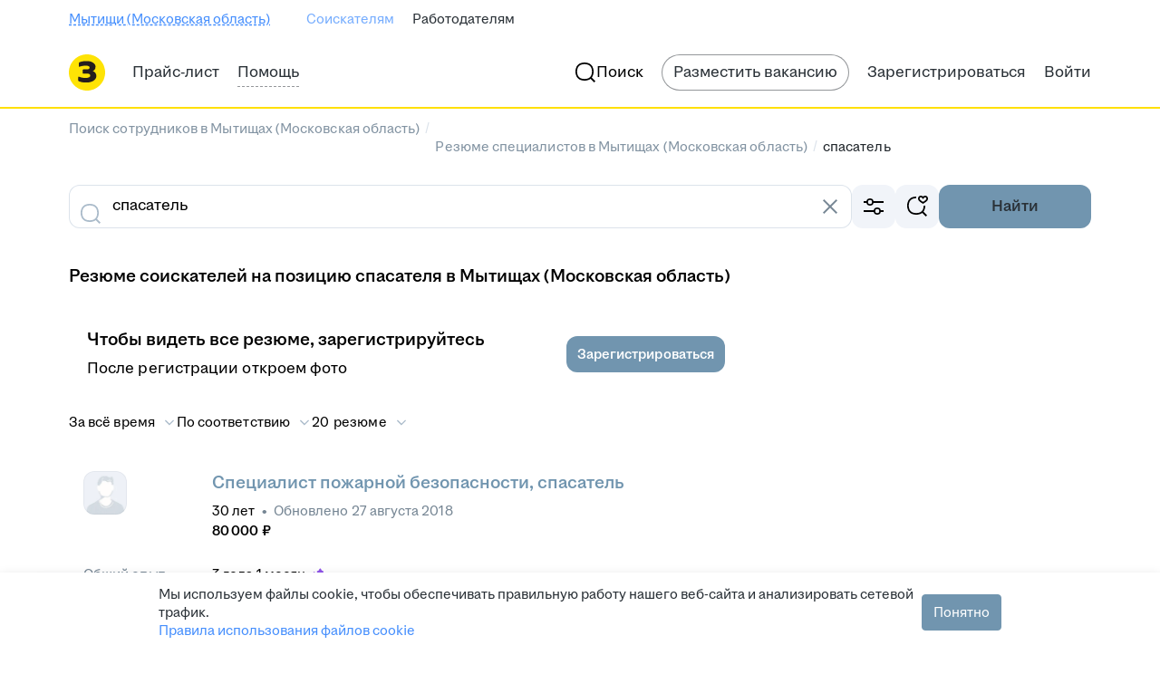

--- FILE ---
content_type: application/javascript; charset=utf-8
request_url: https://zarplata.ru/static/build/ResumeSearchCatalog-route.e262703adf3ec566.js
body_size: 1668
content:
try{!function(){var e="undefined"!=typeof window?window:"undefined"!=typeof global?global:"undefined"!=typeof globalThis?globalThis:"undefined"!=typeof self?self:{},n=(new e.Error).stack;n&&(e._sentryDebugIds=e._sentryDebugIds||{},e._sentryDebugIds[n]="c3eb7b29-a66e-442c-81f5-1c41b3a56513",e._sentryDebugIdIdentifier="sentry-dbid-c3eb7b29-a66e-442c-81f5-1c41b3a56513")}()}catch(e){}!function(){try{var e="undefined"!=typeof window?window:"undefined"!=typeof global?global:"undefined"!=typeof globalThis?globalThis:"undefined"!=typeof self?self:{};e._sentryModuleMetadata=e._sentryModuleMetadata||{},e._sentryModuleMetadata[(new e.Error).stack]=function(e){for(var n=1;n<arguments.length;n++){var t=arguments[n];if(null!=t)for(var a in t)t.hasOwnProperty(a)&&(e[a]=t[a])}return e}({},e._sentryModuleMetadata[(new e.Error).stack],{"_sentryBundlerPluginAppKey:sentry-js-hh-filter-key":!0})}catch(e){}}(),function(){try{("undefined"!=typeof window?window:"undefined"!=typeof global?global:"undefined"!=typeof globalThis?globalThis:"undefined"!=typeof self?self:{}).SENTRY_RELEASE={id:"a28ddfcb3a7fad7423848dd2f34b12b24b7adfa6"}}catch(e){}}(),(globalThis.__xhh_LOADABLE_LOADED_CHUNKS__=globalThis.__xhh_LOADABLE_LOADED_CHUNKS__||[]).push([["9218"],{545853:function(e,n,t){t.d(n,{s:()=>i});var a=t(491606),r=t(361093),s=t(644298),o=t(265885),d=t(199383);const i=({breadcrumbs:e})=>null!=e&&e.length?(0,d.jsxs)(d.Fragment,{children:[(0,d.jsx)(r.O,{"data-qa":"catalog-breadcrumbs",children:e.map((({path:n,name:t},r)=>r===e.length-1?(0,d.jsx)(s.B,{children:t},t):(0,d.jsx)(s.B,{isSeoLink:!0,Element:a.SPALink,to:n,children:t},t)))}),(0,d.jsx)(o.G,{items:e})]}):null;i.displayName="Catalogs/Breadcrumbs/index/CatalogBreadcrumbs"},5462:function(e,n,t){t.d(n,{C:()=>i});var a=t(853827),r=t(194785),s=t.n(r),o=t(89396),d=t(199383);const i=({children:e,container:n,...t})=>(0,o.i)()?(0,d.jsx)(a.C,{...t,children:e}):(0,d.jsx)(s(),{...t,container:n,children:e});i.displayName="components/MagritteRedesignComponents/GridColumn/GridColumn"},811320:function(e,n,t){t.d(n,{z:()=>d});var a=t(566183),r=t(194785),s=t(89396),o=t(199383);const d=({children:e,...n})=>(0,s.i)()?(0,o.jsx)(a.M,{...n,children:e}):(0,o.jsx)(r.ColumnsWrapper,{children:e});d.displayName="components/MagritteRedesignComponents/GridWrapper/GridWrapper"},567742:function(e,n,t){t.d(n,{h:()=>s});var a=t(96740),r=t(199383);const s=({item:e,space:n})=>(0,r.jsx)("script",{type:"application/ld+json",dangerouslySetInnerHTML:{__html:JSON.stringify(e,a.l,n)}});s.displayName="components/Schema/JsonLd/JsonLd"},265885:function(e,n,t){t.d(n,{G:()=>o});var a=t(567742),r=t(594948),s=t(199383);const o=({items:e})=>{const{host:n,protocol:t}=(0,r.v)((({request:e})=>e));return(0,s.jsx)(a.h,{item:{"@context":"https://schema.org","@type":"BreadcrumbList",itemListElement:e.map(((a,r)=>({"@type":"ListItem",position:r+1,name:a.name,...r<e.length-1&&{item:`${t}//${n}/${a.path}`}})))}})};o.displayName="Schema/components/BeadcrumbsSchema/BreadcrumbsSchema"},96740:function(e,n,t){t.d(n,{K:()=>d,l:()=>s});var a=t(542913),r=t(697762);const s=(e,n)=>{if(null!==n)switch(typeof n){case"string":return n.replace(/<\/script/gi,"<\\/script").replace(/<!--/g,"<\\!--");case"number":case"boolean":case"object":return n;default:return}},o=e=>{if(!(0,a.isValidElement)(e))return e;const n=e.props,t=a.Children.map(n.children,o);return(0,a.createElement)(e.type,{},t)},d=e=>{const n=o(e);return(0,r.renderToStaticMarkup)(n)}},718760:function(e,n,t){t.r(n),t.d(n,{default:()=>_});var a=t(542913),r=t(922366),s=t(182302),o=t(545853),d=t(300794),i=t(5462),l=t(811320),c=t(75278),u=t(88099),p=t(966829),f=t(423558),h=t(706468),m=t(867189),b=t(602510),g=t(594948),y=t(468444),x=t(199383);const j=()=>{const{header:e,breadcrumbs:n,...t}=(0,g.v)((e=>e.pageMetaData)),j=(0,g.v)((e=>e.userType))===y.FW.Employer,_=(0,m.H)();return(0,x.jsx)(a.StrictMode,{children:(0,x.jsx)(c.H,{isEnabled:!0,children:(0,x.jsxs)(s.Xg,{afterMenuContent:j&&(0,x.jsx)(d.Z,{}),layout:s.Tp,errorWrapper:h.V,breadcrumbsContent:!(null==n||!n.length)&&(0,x.jsx)(o.s,{breadcrumbs:n}),...t,children:[(0,x.jsxs)(l.z,{children:[(0,x.jsx)(r.X,{default:12,gteM:_?16:28}),!_&&(0,x.jsx)(i.C,{xs:"4",s:"8",m:"12",children:(0,x.jsx)(f.h,{isSeoCatalog:!0})}),_&&(0,x.jsx)(r.X,{default:16}),(0,x.jsx)(u.P,{isSeoCatalog:!0}),(0,x.jsx)(r.X,{default:12,gteM:28})]}),(0,x.jsx)(b.Z,{}),(0,x.jsx)(p.C,{})]})})})};j.displayName="pages/ResumeSearchCatalog/ResumeSearchCatalog.route/ResumeSearchCatalogRoute";const _=j}}]);
//# sourceMappingURL=ResumeSearchCatalog-route.e262703adf3ec566.js.map
//# debugId=c3eb7b29-a66e-442c-81f5-1c41b3a56513

--- FILE ---
content_type: application/javascript; charset=utf-8
request_url: https://zarplata.ru/static/build/3014.7f1c1de3002e40c7.js
body_size: 43663
content:
try{!function(){var e="undefined"!=typeof window?window:"undefined"!=typeof global?global:"undefined"!=typeof globalThis?globalThis:"undefined"!=typeof self?self:{},s=(new e.Error).stack;s&&(e._sentryDebugIds=e._sentryDebugIds||{},e._sentryDebugIds[s]="ff5ef203-8dac-4c52-a63b-9955b6c193a3",e._sentryDebugIdIdentifier="sentry-dbid-ff5ef203-8dac-4c52-a63b-9955b6c193a3")}()}catch(e){}!function(){try{var e="undefined"!=typeof window?window:"undefined"!=typeof global?global:"undefined"!=typeof globalThis?globalThis:"undefined"!=typeof self?self:{};e._sentryModuleMetadata=e._sentryModuleMetadata||{},e._sentryModuleMetadata[(new e.Error).stack]=function(e){for(var s=1;s<arguments.length;s++){var n=arguments[s];if(null!=n)for(var t in n)n.hasOwnProperty(t)&&(e[t]=n[t])}return e}({},e._sentryModuleMetadata[(new e.Error).stack],{"_sentryBundlerPluginAppKey:sentry-js-hh-filter-key":!0})}catch(e){}}(),function(){try{("undefined"!=typeof window?window:"undefined"!=typeof global?global:"undefined"!=typeof globalThis?globalThis:"undefined"!=typeof self?self:{}).SENTRY_RELEASE={id:"a28ddfcb3a7fad7423848dd2f34b12b24b7adfa6"}}catch(e){}}(),(globalThis.__xhh_LOADABLE_LOADED_CHUNKS__=globalThis.__xhh_LOADABLE_LOADED_CHUNKS__||[]).push([["3014"],{211639:function(e,s,n){n.d(s,{Z:()=>t});const t={desktop:"desktop--i3jkE27EgIA_Z_Sy","share-button-wrapper":"share-button-wrapper--iT2Atx71Io1TB1Ml",shareButtonWrapper:"share-button-wrapper--iT2Atx71Io1TB1Ml","desktop-divider":"desktop-divider--m25aGDPv7rU5EmNa",desktopDivider:"desktop-divider--m25aGDPv7rU5EmNa",mobile:"mobile--PhEGHg1hNkc0cbPS","mobile-row":"mobile-row--lcFpwyviuIASLQKg",mobileRow:"mobile-row--lcFpwyviuIASLQKg",stretched:"stretched--PqA34z7kEuUkM4lW"}},33076:function(e,s,n){e.exports=n.p+"static/images/contact-access-reminder-for-clients-modal-img__min_8f1b444d35c554ae.webp"},95889:function(e,s,n){e.exports=n.p+"static/images/contact-access-reminder-for-not-clients-modal-img__min_f191a9f69182c0a6.webp"},612538:function(e,s,n){n.d(s,{G:()=>i,U:()=>a});var t=n(255717);const a="UNTRUSTED_EMPLOYER_RESTRICTED",i=async(e,s,n)=>t._i.get("/shards/employer/vacancyresponses/contacts",{params:{topicId:e,resumeHash:s},signal:n})},932299:function(e,s,n){n.d(s,{y:()=>a});var t=n(255717);const a=async({vacancyId:e,resumeId:s})=>t._i.post("/shards/employer/hide_suitable",null,{params:{vacancyId:e,resumeId:s}})},197807:function(e,s,n){n.d(s,{Z:()=>se});var t=n(542913),a=n(36074),i=n(346246),o=n(454386),r=n(118450),l=n(103741),c=n(674070),d=n(117868),u=n(491606),m=n(136361),p=n(614034),h=n(105160),v=n(144368),y=n(756646),x=n(208894),g=n(136275),f=n.n(g),C=n(38890),j=n.n(C),b=n(365128),R=n(159707),I=n(166122),k=n(121830),N=n(351503),S=n(427297),_=n(81508),w=n(399558),A=n(243592),E=n(878965),T=n(408610),M=n(255717);const F=e=>{const s=(0,d.useDispatch)(),n=(0,u.usePush)(),{addNotification:a}=(0,I.lm)(),i=(0,t.useRef)(),o=(0,N._)(),r=(0,S.n)(),{resume:l,resumeType:c}=(0,t.useContext)(x.f);return{handleSubmit:(0,t.useCallback)((async t=>{var d,u,m;const{funnelStageId:p,funnelId:h,trls:v,...y}=t;let x;s((0,_.Mq)({isLoading:!0,funnelStageId:p}));try{var g;null===(g=e.current)||void 0===g||g.abort(),e.current=new AbortController;const s={...y,resumeHash:[y.resumeHash]};x=(await M._i.put("/shards/employer/change_topic_content",s,{signal:e.current.signal})).data}catch(e){return void(0,b.eG)(e,a)}finally{s((0,_.Mq)({isLoading:!1}))}const C=x.employerNegotiationsChangeTopic.changeTopic.availableStagesForSelectedState,{substates:I=[],...N}=null!=C?C:{},S=null!==C||Object.keys(N).length?N:void 0,F=!((null==S?void 0:S.funnelStageId)===p)?I.find((e=>e.funnelStageId===p)):{...S},L=null==F||null===(d=F.availableTemplates)||void 0===d?void 0:d.find((e=>e.selected)),P=null==F?void 0:F.state;if(((null==L?void 0:L.sendMessageRequired)||(null==L?void 0:L.sendMessageRequiredWarning))&&!L.sendMessagePredefinedByUser){if(o)return void s((0,A.kR)({state:y.state,funnelStageId:p}));let e=`/employer/negotiations/change_topic?vacancyId=${t.vacancyId}&t=${t.t}&state=${t.state}`;return p&&(e+=`&collectionId=${t.state}_${p}`),void(r&&l?s((0,w.zZ)({candidates:[l],state:t.state,collectionId:t.state&&p?`${t.state}_${p}`:void 0,candidateType:c})):n(e))}const D=(null==L?void 0:L.sendMessageRequired)||(null==L?void 0:L.sendMessageRequiredWarning)||(null==L?void 0:L.sendMessagePredefinedByUser),B=D&&L.smsAllowed,H=(null==L?void 0:L.sendSmsPredefinedByUser)&&(null==L||null===(u=L.smsTemplateFull)||void 0===u||null===(u=u.template)||void 0===u?void 0:u.trim()),V=null==L?void 0:L.addressAllowed,q=null==L?void 0:L.useAddressFromVacancy,Z=q?null:null==L?void 0:L.addressId;let O;i.current={state:P,vacancyId:t.vacancyId,resumeHash:t.resumeHash,funnelStageId:null==F?void 0:F.funnelStageId,sendTemplateSms:Boolean(B&&H),...h&&{funnelId:h},...D&&L.mailTemplateFull.template.trim()&&{mailText:L.mailTemplateFull.template},...D&&V&&Z&&{addressId:Z},useAddressFromVacancy:q};try{O=await M._i.postFormData("/employer/negotiations/change_topic",i.current)}catch(e){if(f().isAxiosError(e)&&e.response){const s=e.response.data;if(e.response.status<500&&null!=s&&s.errors){s.errors.forEach((({key:e})=>{e===T.T4.NoFaService?a(R.Cv):e===T.T4.AddressUnavailable?a(R.bg,{props:{vacancyId:t.vacancyId}}):a(R.C,{props:{errorCode:e}})}))}else a(R.C,{props:{errorCode:"networkError"}})}else(0,b.eG)(e,a)}finally{s((0,_.Mq)({isLoading:!1}))}if(null!==(m=O)&&void 0!==m&&m.data){const{state:e,assessmentCode:n}=O.data;var z;if(e===E.RE.Interview||e===E.RE.PhoneInterview)j().sendEvent("employer","invitation",O.data.state);else j().sendEvent("employer",`vacancy-status-${e}`,((e,s,n)=>e===E.RE.Assessment?s:n?"send-message":"")(e,n,!(null==i||null===(z=i.current)||void 0===z||!z.mailText)));s((0,_.mZ)({topicsIds:[t.t],collectionToId:null==F?void 0:F.collectionId})),a(k.c,{props:{isMassAction:!1,isSubstate:!(null==F||!F.parentStageId),stateName:null==F?void 0:F.name,type:"success"}}),o&&s((0,A.mp)())}}),[s,e,a,o,r,l,c,n])}};var L=n(599998),P=n(594948),D=n(325423),B=n(820408);const H="drop--XJduZhdEJos4NQuy",V="button-wrapper--g5oNeQ42Et4Uvzza";var q=n(199383);const Z="employer.vacancyResponses.changeTopic.button.oneClick.tag",O=({name:e,funnelStageId:s,quickTransferToStageEnabled:n,onClick:t,trls:a,dataQa:i})=>{const{isLoading:o,funnelStageId:r}=(0,P.v)((e=>{var s;return null===(s=e.candidatesList)||void 0===s?void 0:s.loadingChangeTopicState}))||{},l=o&&r===s;return(0,q.jsx)(m.Z,{onClick:()=>t(n,s),borderRadius:16,padding:12,paddingLeft:16,hoverStyle:"secondary",stretched:!0,"data-qa":i,children:(0,q.jsxs)("div",{className:V,children:[l&&(0,q.jsxs)(q.Fragment,{children:[(0,q.jsx)(p.a,{initial:"primary",size:24}),(0,q.jsx)(B.V,{default:4})]}),(0,q.jsx)(h.x,{style:"primary",typography:"label-2-regular",children:e}),n&&(0,q.jsxs)(q.Fragment,{children:[(0,q.jsx)(B.V,{default:l?8:24}),(0,q.jsx)(v.V,{icon:(0,q.jsx)(c.k2f,{}),style:"special","aria-label":a[Z],children:a[Z]})]})]})})};O.displayName="components/ChangeTopicDropStageItem/SubstateItem/SubstateItemComponent";const z=(0,L.x)(O),U={[E.RE.DiscardByEmployer]:"negotiations.states.discardByEmployer.softForm",[E.RE.DiscardByApplicant]:"negotiations.states.discardByApplicant",[E.RE.DiscardNoInteraction]:"negotiations.states.discardNoInteraction",[E.RE.DiscardToOtherVacancy]:"negotiations.states.discardToOtherVacancy",[E.RE.DiscardVacancyClosed]:"negotiations.states.discardVacancyClosed",[E.RE.PhoneInterview]:"negotiations.states.phone_interview",[E.RE.Assessment]:"negotiations.states.assessment",[E.RE.Interview]:"negotiations.states.interview",[E.RE.Offer]:"negotiations.states.offer",[E.RE.Hired]:"negotiations.states.hired",[E.RE.Consider]:"negotiations.states.consider",oneClickTag:"employer.vacancyResponses.changeTopic.button.oneClick.tag"},W=({trls:e,stateName:s,topicId:n,vacancyId:a,resumeHash:r,lastFunnelStage:l,sendAnalytics:g,onCloseMenu:f,onChange:C,funnelId:j})=>{const b=(0,d.useDispatch)(),R=(0,S.n)(),{resume:I,resumeType:k}=(0,t.useContext)(x.f),[_,A]=(0,t.useState)(!1),E=(0,t.useRef)(null),T=(0,t.useRef)(null),M=(0,t.useRef)(),L=(0,N._)(),{handleSubmit:B}=F(T),Z=(0,u.usePush)(),{isLoading:O,funnelStageId:W}=(0,P.v)((e=>{var s;return null===(s=e.candidatesList)||void 0===s?void 0:s.loadingChangeTopicState}))||{},Y=(0,P.v)((e=>e.vacancyFunnel)),Q=(0,P.v)((({router:e})=>e.location.query.funnelId)),G=(0,P.v)((e=>e.employerCandidatesPage.selectedFunnelId)),X=L?G:Q,$=j?j.toString():X,K=(0,y.d)({topicId:n}),J=K&&"stages"in K?K.stages:[],ee=((null==Y?void 0:Y.stages)||J).find((e=>e.state.toLowerCase()===s)),se=null==ee?void 0:ee.quickTransferToStageEnabled,ne=ee&&"substates"in ee?ee.substates:J.filter((e=>e.parentStageId===(null==ee?void 0:ee.funnelStageId))),te=J.filter((e=>e.parentStageId===(null==l?void 0:l.funnelStageId))),ae=ne||te,ie=!!ae.length,oe="function"==typeof C;if(l&&ee&&(!ie&&(null==l?void 0:l.funnelStageId)===ee.funnelStageId||1===(null==ne?void 0:ne.length)&&(null==l?void 0:l.funnelStageId)===ne[0].funnelStageId))return null;const re=U[s],le=()=>{M.current&&clearTimeout(M.current),A(!0)},ce=async(t,i)=>{if(null==g||g(s),t)return await B({resumeHash:r,state:s,t:n||"",vacancyId:Number(a),funnelStageId:i,trls:e,...$&&{funnelId:$}}),void(null==f||f());if(R&&I)return b((0,w.zZ)({candidates:[I],state:s,collectionId:s&&i?`${s}_${i}`:void 0,candidateType:k,...$&&{funnelId:$}})),void(null==f||f());if(oe)return void C(s,i);let o=`/employer/negotiations/change_topic?t=${n}&state=${s}`;o+=Q?`&funnelId=${Q}`:`&vacancyId=${a}`,i&&(o+=`&collectionId=${s}_${i}`),Z(o)},de=(e,n)=>`change-topic-menu-subitem__${s}__${e}${n?"_one-click":""}`,ue=null==ae?void 0:ae.map((({funnelStageId:e,quickTransferToStageEnabled:s,...n})=>{if((null==l?void 0:l.funnelStageId)===e)return null;const t="name"in n?n.name:n.substateName;return(0,q.jsx)(z,{name:t,funnelStageId:e,quickTransferToStageEnabled:s,onClick:ce,dataQa:de(t,s)},e)}));return(0,q.jsxs)(q.Fragment,{children:[(0,q.jsx)(m.Z,{...ie&&{ref:E},onClick:ie?le:()=>ce(se,null==ee?void 0:ee.funnelStageId),borderRadius:16,padding:12,paddingLeft:16,hoverStyle:"secondary",stretched:!0,"data-qa":`change-topic-menu-item__${s}${se?"_one-click":""}`,children:(0,q.jsxs)("div",{className:V,children:[O&&W===(null==ee?void 0:ee.funnelStageId)&&(0,q.jsxs)(q.Fragment,{children:[(0,q.jsx)(p.a,{initial:"primary",size:16}),D.qD]}),(0,q.jsx)(h.x,{style:"primary",typography:"label-2-regular",children:e[re]}),!ie&&se&&(0,q.jsxs)(q.Fragment,{children:[D.qD,(0,q.jsx)(v.V,{icon:(0,q.jsx)(c.k2f,{}),style:"special","aria-label":e[U.oneClickTag],children:e[U.oneClickTag]})]}),ie&&(0,q.jsx)(c.eTh,{})]})}),ie&&(0,q.jsxs)(q.Fragment,{children:[(0,q.jsx)(i.U,{placement:"right-top",visible:_,onClose:()=>A(!1),onMouseEnter:le,onMouseLeave:()=>{M.current=setTimeout((()=>A(!1)),250)},activatorRef:E,padding:0,children:(0,q.jsx)("div",{className:H,children:ue})}),(0,q.jsx)(o.R,{visible:_,onClose:()=>A(!1),children:ue})]})]})};W.displayName="components/ChangeTopicDropStageItem/index/ChangeTopicDropStageItemComponent";const Y=(0,L.x)(W);var Q=n(360205),G=n(374678),X=n(778973);const $="drop--pk0WMNIzwAXanbeD",K={[X.x.Discard]:"vacancyResponse.discard",[X.x.ChangeTopic]:"employer.candidates.buttons.changeTopic",[X.x.Invite]:"vacancyResponse.invite",hiringManagerTooltip:"employer.responses.hiringManager.tooltip"},J={[X.x.Invite]:"employee-invite-on-topic",[X.x.ChangeTopic]:"employee-change-topic",[X.x.Discard]:"employee-discard-on-topic"},ee=({type:e,links:s,topicId:n,resume:d,vacancyId:u,stretched:m,sendAnalytics:p,renderActivator:h,trls:v})=>{const y=(0,P.v)((e=>e.isHiringManager)),{isM:x}=(0,a.G)(),g=(0,t.useRef)(null),[f,C,j]=(0,Q.l)(!1),b=(0,t.useCallback)((()=>j(!1)),[j]),{_attributes:R}=null!=d?d:{},I=n||(null==d?void 0:d.topicId),k=(0,P.v)(G.PZ),N=(0,P.v)(G.ex),S=(0,P.v)((e=>{var s;return I?null===(s=e.candidatesList)||void 0===s||null===(s=s.shortTopicList)||void 0===s?void 0:s.topicList[I]:void 0})),_=I?null==N?void 0:N[Number(I)]:void 0,w=k?null==_?void 0:_.funnelStage:null==S?void 0:S.lastFunnelStage,A=null==w?void 0:w.funnelId,E=v[K[e]],T=J[e],M=s.map((({id:e,state:s,url:n})=>(0,q.jsx)(Y,{stateName:s,topicId:I,resumeHash:(null==R?void 0:R.hash)||"",vacancyId:u,lastFunnelStage:w,sendAnalytics:p,onCloseMenu:b,onChange:"function"==typeof n?(e,s)=>{n(e,s),b()}:void 0,funnelId:A},e)));return(0,q.jsxs)(q.Fragment,{children:[(0,q.jsx)(i.U,{visible:f,onClose:b,activatorRef:g,role:"status",placement:"bottom-left",padding:0,children:(0,q.jsx)("div",{className:$,children:M})}),(0,q.jsx)(o.R,{visible:f,onClose:b,children:M}),h?h(g,C):(0,q.jsx)(r.z,{ref:g,stretched:m,mode:"secondary",size:"small",onClick:C,"data-qa":T,...x?{icon:void 0}:{icon:(0,q.jsx)(c.b$C,{}),"aria-label":E},children:E}),y&&e===X.x.Invite&&(0,q.jsx)(l.p,{activatorRef:g,placement:"top-center",children:v[K.hiringManagerTooltip]})]})};ee.displayName="ChangeTopicButton/ButtonWithSubstates/index/ButtonWithSubstates";const se=(0,L.x)(ee)},159707:function(e,s,n){n.d(s,{C:()=>y,Cv:()=>g,bg:()=>C});var t=n(859716),a=n(491606),i=n(922366),o=n(750128),r=n(244484),l=n.n(r),c=n(973171),d=n.n(c),u=n(599998),m=n(408610),p=n(199383);const h={[m.fe.ManagerLimit]:"negotiations.changeTopic.errors.MANAGER_LIMIT_EXCEED",[m.fe.EmployerLimit]:"negotiations.changeTopic.errors.EMPLOYER_LIMIT_EXCEED",[m.fe.ArchiveTopic]:"negotiations.changeTopic.errors.CANT_CHANGE_ARCHIVE_TOPIC_STATE",[m.fe.ReadOnlyTopic]:"negotiations.changeTopic.errors.CANT_CHANGE_READ_ONLY_TOPIC",[m.fe.InvitationLimit]:"negotiations.changeTopic.errors.INVITATION_LIMIT_EXCEEDED",[m.fe.CantInvite]:"negotiations.changeTopic.errors.VACANCY_CANT_INVITE_TO",[m.fe.ResumesUnavailable]:"negotiations.changeTopic.errors.RESUMES_UNAVAILABLE",[m.fe.VacancyUnavailable]:"negotiations.changeTopic.errors.VACANCY_UNAVAILABLE",[m.fe.NoFaService]:"changeTopic.errors.NO_FA_SERVICE",[m.fe.FunnelStageNotFound]:"negotiations.changeTopic.errors.notification.funnelStageNotFound",[m.fe.FunnelByVacancyLocked]:"negotiations.changeTopic.errors.notification.funnelByVacancyLocked",[m.fe.AddressUnavailable]:"negotiations.changeTopic.errors.notification.addressUnavailable",[m.fe.CantInviteToPfpVacancy]:"negotiations.changeTopic.errors.notification.cantInviteToPfpVacancy",default:"negotiations.changeTopic.errors.defaultErrorText",networkError:"negotiations.changeTopic.errors.networkErrorText",title:{[m.fe.ManagerLimit]:"negotiations.changeTopic.errors.notification.title.MANAGER_LIMIT_EXCEED",[m.fe.EmployerLimit]:"negotiations.changeTopic.errors.notification.title.EMPLOYER_LIMIT_EXCEED",[m.fe.NoFaService]:"negotiations.changeTopic.errors.notification.title.NO_FA_SERVICE",[m.fe.CantInviteToPfpVacancy]:"negotiations.changeTopic.errors.notification.title.cantInviteToPfpVacancy"},linkToPendingOrders:"negotiations.changeTopic.errors.NO_FA_SERVICE.linkToPendingOrders",linkToPrice:"negotiations.changeTopic.errors.NO_FA_SERVICE.linkToPrice",linkToFunnelSettings:"negotiations.changeTopic.errors.notification.addressUnavailable.link"},v=({trls:e,errorCode:s})=>{const n=h.title[s],a=(0,m.i1)(s)?h[s]:h.default;return(0,p.jsxs)(p.Fragment,{children:[n&&(0,p.jsx)(d(),{children:(0,t.LP)(e[n])}),(0,t.LP)(e[a])]})};v.displayName="components/ChangeTopicForm/ChangeTopicError/ChangeTopicError";const y={Element:(0,u.x)(v),kind:"error"},x=({trls:e})=>(0,p.jsxs)(p.Fragment,{children:[(0,p.jsx)(d(),{children:e[h.title[m.fe.NoFaService]]}),(0,t.LP)(e[h[m.fe.NoFaService]])," ",(0,p.jsx)(a.SPALink,{to:"/employer/carts",children:e[h.linkToPendingOrders]}),(0,p.jsx)(i.X,{default:16}),(0,p.jsx)(l(),{Element:a.SPALink,to:"/price",scale:r.ButtonScale.Small,children:e[h.linkToPrice]})]});x.displayName="components/ChangeTopicForm/ChangeTopicError/ChangeTopicErrorNoFa";const g={Element:(0,u.x)(x),kind:"error"},f=({vacancyId:e,trls:s})=>(0,p.jsxs)(o.z,{default:16,children:[(0,t.LP)(s[h[m.fe.AddressUnavailable]]),(0,p.jsx)(l(),{Element:a.SPALink,to:`/employer/vacancyresponses/funnel?vacancyId=${e}`,scale:r.ButtonScale.Small,children:s[h.linkToFunnelSettings]})]});f.displayName="components/ChangeTopicForm/ChangeTopicError/ChangeTopicErrorBadAddrress";const C={Element:(0,u.x)(f),kind:"error"}},756646:function(e,s,n){n.d(s,{d:()=>o});var t=n(542913),a=n(594948),i=n(374678);const o=({topicId:e})=>{const s=(0,a.v)(i.PZ),n=(0,a.v)((e=>{var s;return null===(s=e.candidatesList)||void 0===s||null===(s=s.shortTopicList)||void 0===s?void 0:s.topicList})),o=(0,a.v)(i.ex);return(0,t.useMemo)((()=>{var t,a;return e?s?null!==(a=null==o?void 0:o[Number(e)])&&void 0!==a?a:null:null!==(t=null==n?void 0:n[e])&&void 0!==t?t:null:null}),[s,o,e,n])}},820716:function(e,s,n){n.d(s,{p:()=>p});var t=n(817089),a=n.n(t),i=n(244484),o=n.n(i),r=n(230795),l=n.n(r),c=n(200664),d=n.n(c),u=n(360205),m=n(199383);const p=({score:e,explanation:s})=>{const[n,t]=(0,u.l)(!1);return null===e?null:s?(0,m.jsxs)("div",{children:[(0,m.jsx)(d(),{base:4}),(0,m.jsx)(l(),{appearance:r.LinkAppearance.Pseudo,onClick:t,"data-qa":"search-debug-link",children:`score = ${e}`}),(0,m.jsxs)("div",{className:a()({"g-hidden":!n}),children:[(0,m.jsx)(d(),{base:4}),(0,m.jsx)(o(),{scale:i.ButtonScale.Small,kind:i.ButtonKind.Primary,appearance:i.ButtonAppearance.Outlined,onClick:()=>{navigator.clipboard.writeText(s)},children:"Copy"}),(0,m.jsx)(d(),{base:2}),(0,m.jsx)("pre",{className:"search-result-debug","data-qa":"search-result-debug",children:s})]})]}):(0,m.jsxs)(m.Fragment,{children:[(0,m.jsx)(d(),{base:4}),(0,m.jsx)("div",{children:`score = ${e}`})]})};p.displayName="components/Debug/SearchDebug/SearchDebug"},299509:function(e,s,n){n.d(s,{ds:()=>a,rW:()=>t});const t="candidatesComments",a="all_candidates_"},732926:function(e,s,n){n.d(s,{Z:()=>r});var t=n(599998),a=n(199383);const i="employer.resume.contacts.error",o=({trls:e})=>(0,a.jsx)(a.Fragment,{children:e[i]});o.displayName="components/Notifications/ResumeContactsError/ResumeContactsError";const r={Element:(0,t.x)(o),kind:"error",autoClose:!0}},575736:function(e,s,n){n.d(s,{lD:()=>b,DJ:()=>j,L6:()=>f,k7:()=>R,OT:()=>C,Ne:()=>g});var t=n(859716),a=n(491606),i=n(244484),o=n.n(i),r=n(124532),l=n.n(r),c=n(973171),d=n.n(c),u=n(599998),m=n(199383);let p=function(e){return e.ContactInformationViewGeneric="contactInformationViewGeneric",e.QuotaExceeded="quotaExceeded",e.ResumeCountryMismatch="resumeCountryMismatch",e.ResumeContentIsTooLarge="resumeContentIsTooLarge",e.ResumeModerationCorrected="resumeModerationCorrected",e.ContactInformationViewInfo="contactInformationViewInfo",e}({});const h={[p.ContactInformationViewGeneric]:{heading:"resume.contacts.notification.civ.error.heading",text:"resume.contacts.notification.civ.error.content"},[p.QuotaExceeded]:{heading:"resume.contacts.notification.civ.quotaExceeded.heading",text:"resume.contacts.notification.civ.quotaExceeded.content"},[p.ResumeCountryMismatch]:{heading:"resume.contacts.notification.civ.resumeCountryMismatch.heading",text:"resume.contacts.notification.civ.resumeCountryMismatch.content"},[p.ResumeContentIsTooLarge]:{text:"resume.contacts.notification.civ.resumeContentIsTooLarge.content"},[p.ResumeModerationCorrected]:{text:"rb.moderationCorrectedNotification"},[p.ContactInformationViewInfo]:{heading:"resume.contacts.notification.civ.info.heading",text:"resume.contacts.notification.civ.info.content",footer:"resume.contacts.notification.civ.button.to.price"}},v=({trls:e,kind:s,message:n,hasHeading:r,hasFooter:c,footerLink:u})=>(0,m.jsxs)(m.Fragment,{children:[r&&(0,m.jsx)(d(),{children:(0,t.LP)(e[h[s].heading])}),n||e[h[s].text],c&&u&&(0,m.jsx)(l(),{children:(0,m.jsx)(o(),{scale:i.ButtonScale.Small,kind:i.ButtonKind.Primary,appearance:i.ButtonAppearance.Outlined,Element:a.SPALink,to:u,children:e[h[s].footer]})})]});v.displayName="components/ResumeView/NotificationTemplate/NotificationTemplateComponent";const y=(0,u.x)(v),x=15e3,g={Element:()=>(0,m.jsx)(y,{kind:p.ContactInformationViewGeneric,hasHeading:!0}),kind:"error",autoClose:!0,autoCloseDelay:x};g.Element.displayName="components/Notifications/ResumeView/contactInformationViewErrorMessage.Element";const f={Element:()=>(0,m.jsx)(y,{kind:p.ContactInformationViewInfo,hasHeading:!0,hasFooter:!0,footerLink:"/price/dbaccess"}),autoClose:!0,autoCloseDelay:3e4};f.Element.displayName="components/Notifications/ResumeView/contactInformationViewInfoMessage.Element";const C={Element:()=>(0,m.jsx)(y,{kind:p.QuotaExceeded,hasHeading:!0}),autoClose:!0,autoCloseDelay:x};C.Element.displayName="components/Notifications/ResumeView/contactInformationViewQuotaExceeded.Element";const j={Element:()=>(0,m.jsx)(y,{kind:p.ResumeCountryMismatch,hasHeading:!0}),kind:"error",autoClose:!0,autoCloseDelay:x};j.Element.displayName="components/Notifications/ResumeView/contactInformationViewResumeCountryMismatch.Element";const b={Element:()=>(0,m.jsx)(y,{kind:p.ResumeContentIsTooLarge}),kind:"error",autoClose:!0,autoCloseDelay:x};b.Element.displayName="components/Notifications/ResumeView/contactInformationViewResumeContentIsTooLarge.Element";const R={Element:()=>(0,m.jsx)(y,{kind:p.ResumeModerationCorrected}),kind:"ok",autoClose:!0};R.Element.displayName="components/Notifications/ResumeView/resumeViewModerationCorrectedMessage.Element"},314518:function(e,s,n){n.d(s,{P:()=>M});var t=n(542913),a=n(117868),i=n(38890),o=n.n(i),r=n(55873),l=n(640569),c=n(580356),d=n(118450),u=n(674070),m=n(910998),p=n(207598),h=n(912514),v=n(166122),y=n(575736),x=n(558078),g=n(594948),f=n(360205),C=n(225098),j=n(468444),b=n(8131),R=n(599998),I=n(199383);const k={error:"resumeCard.openContacts.snackbar.error.text",success:"resumeCard.openContacts.snackbar.success.text"},N=({trls:e,isError:s,...n})=>(0,I.jsx)(b.P,{addon:s?(0,I.jsx)(u.L1_,{initialColor:"negative"}):(0,I.jsx)(u.lot,{initialColor:"positive"}),autohideTime:3e3,...n,children:e[k[s?"error":"success"]]});N.displayName="OpenResumeContacts/NotificationComponent/index/NotificationComponent";const S=(0,R.x)(N),_="resumeCard.openContacts.alert.permissionProblem.title",w="resumeCard.openContacts.alert.permissionProblem.text",A="resumeCard.openContacts.alert.permissionProblem.button.text",E=(0,r.makeSetStoreField)("employerDivisions"),T=({trls:e,resume:s,vacancyId:n,onResumeUpdate:i,renderTrigger:r,renderDivisionsSelector:l})=>{const[b,R]=(0,f.l)(!1),k=(0,a.useDispatch)(),[N,T]=(0,t.useState)(!1),{addNotification:M}=(0,v.lm)(),F=(0,g.v)((({additionalCheck:e})=>e)),L=(0,g.v)((({userType:e})=>e)),P=(0,g.v)((({employerDivisions:e})=>e)),D=(0,g.v)((e=>{var s;return null===(s=e.employerCurrentDivision)||void 0===s?void 0:s.divisionId})),[B,H]=(0,t.useState)(D),V=!!P&&B&&Object.keys(P).length>1,q=(0,t.useCallback)((()=>{V&&(0,p.Z)().then((e=>k(E(e.employerDivisions))),console.error)}),[k,V]),{_attributes:{hash:Z,id:O,permission:z},topicId:U,resumeContactsOpening:W}=s,Y=L===j.FW.Employer,Q=!(null==W||!W.throughCiv),G=z!==C.y3.ViewWithoutContacts,X=(0,t.useRef)(i);X.current=i;const $=(0,t.useMemo)((()=>({goal:"OpenContacts",resumeId:O,vacancyId:n})),[O,n]),K=(0,t.useCallback)((e=>{T(!0),(0,h.Z)({divisionId:B,resumeHash:Z,resumeId:O,event:e}).then((async({data:e})=>{if(null!=e&&e.errorKey)return M(x.j[e.errorKey]||S,{props:{isError:!0}}),void T(!1);if(o().sendHHEvent("resumeShowContacts",$),0===(null==e?void 0:e.contactsLeft)&&M(y.L6),null!=e&&e.contactsOpened){M(S);try{var s;const e=await(0,m.Z)({resumeHash:Z,topicId:U,vacancyId:n});null===(s=X.current)||void 0===s||s.call(X,e.resume),q()}catch(e){const{name:s,message:n}=e;o().sendHHEvent("openContactsError",{...$,errorName:s,errorMessage:n}),M(S,{props:{isError:!0}})}finally{T(!1)}}})).catch((e=>{T(!1),o().sendHHEvent("openContactsError",{...$,errorName:e.name,errorMessage:e.message}),M(S,{props:{isError:!0}})})).finally((()=>T(!1)))}),[M,$,B,Z,O,U,n,q]),{canOpenContacts:J}=s,ee=J?K:R;return!Y||F||G||!Q?null:(0,I.jsxs)(I.Fragment,{children:[r({openContacts:ee,loading:N,selectDivisionsAvailable:!!V}),Boolean(V)&&l({openContacts:ee,selectedDivision:B,selectDivision:H}),(0,I.jsx)(c.bZ,{title:e[_],description:e[w],icon:(0,I.jsx)(u.l5_,{}),iconStyle:"warning",layout:"horizontal",visible:b,buttons:(0,I.jsx)(d.z,{mode:"secondary",style:"accent",size:"medium",onClick:R,stretched:!0,children:e[A]}),onClose:R})]})};T.displayName="components/OpenResumeContacts/index/OpenResumeContactsComponent";const M=(0,l.Z)(T)},320034:function(e,s,n){n.d(s,{Z:()=>r});var t=n(599998),a=n(199383);const i="employer.vacancyResponses.pfpStub.tipDescription",o=({trls:e})=>(0,a.jsx)(a.Fragment,{children:e[i]});o.displayName="components/PfpVacancyTip/index/Tip";const r=(0,t.x)(o)},725570:function(e,s,n){n.d(s,{M:()=>r});var t=n(910182),a=n(555498);const i="logo--T_CBsj19Bo4rTUEt";var o=n(199383);const r=()=>(0,o.jsx)(t.m,{layer:"content",children:(0,o.jsx)("div",{className:i,children:(0,o.jsx)(a.U__,{})})});r.displayName="Resume/AvatarEsiaLogo/index/AvatarEsiaLogo"},441840:function(e,s,n){n.d(s,{V:()=>k});var t=n(542913),a=n(939794),i=n(105160),o=n(118450),r=n(674070),l=n(599998),c=n(924135),d=n(872092),u=n(500641),m=n(454386),p=n(824258),h=n(199383);const v="resume.search.placeOfResidence.modal.title",y="resume.search.placeOfResidence.modal.desc",x="resume-map-modal",g=({isOpened:e,closeAction:s,children:n,trls:t})=>(0,h.jsxs)(h.Fragment,{children:[(0,h.jsx)(u.u,{visible:e,onClose:s,titleSize:"medium",title:t[v],titleDescription:t[y],titleDescriptionStyle:"secondary",actions:(0,h.jsx)(r.Cs7,{initialColor:"secondary",onClick:s,"data-qa":"resume-map-close"}),"data-qa":x,children:n}),(0,h.jsx)(m.R,{visible:e,onClose:s,header:(0,h.jsx)(p.v,{title:t[v],subtitle:t[y],right:(0,h.jsx)(r.Cs7,{onClick:s}),"data-qa":"resume-map-close"}),"data-qa":x,children:n})]});g.displayName="PlaceOfResidenceMap/ModalWrapper/index/ModalWrapperComponent";const f=(0,l.x)(g),C={simplificationRate:0,stroke:[{width:2,color:"rgb(0, 112, 255)"}],fill:"rgba(0, 112, 255, 0.3)"},j="map-wrapper--jluLaTodWAoBOJj5",b="empty-block--Myfvy6jpZdclg2Vl",R="resume.search.placeOfResidence.modal.empty.text",I=({isOpened:e,closeAction:s,location:n,trls:l})=>{const[u,m]=(0,c.m)(!1),{components:p,reactify:v}=(0,d.H)({callbackError:m}),y=(0,t.useRef)(null),x=(0,t.useCallback)((()=>{y.current&&y.current.setLocation({duration:200,zoom:y.current.zoom+1})}),[]),g=(0,t.useCallback)((()=>{y.current&&y.current.setLocation({duration:200,zoom:y.current.zoom-1})}),[]),I=(0,t.useMemo)((()=>((e,s)=>{const{geometry:n}=(0,a.X)(e,s,{units:"meters"});return n})(n,1e3)),[n]);if(!p||!v||u)return(0,h.jsx)(f,{isOpened:e,closeAction:s,children:(0,h.jsx)("div",{className:b,children:(0,h.jsx)(i.x,{typography:"label-3-regular",style:"secondary",children:l[R]})})});const{YMap:k,YMapDefaultSchemeLayer:N,YMapDefaultFeaturesLayer:S,YMapFeature:_,YMapControls:w,YMapControl:A}=p,E=(0,h.jsx)("div",{className:j,children:(0,h.jsxs)(k,{location:v.useDefault({center:n,zoom:13},[n]),ref:y,children:[(0,h.jsx)(N,{}),(0,h.jsx)(S,{}),(0,h.jsx)(_,{geometry:I,style:C}),(0,h.jsxs)(w,{position:"bottom right",orientation:"vertical",children:[(0,h.jsx)(A,{transparent:!0,children:(0,h.jsx)(o.z,{"aria-label":"zoom in",style:"constant",mode:"primary",size:"small",icon:(0,h.jsx)(r.xAJ,{}),onClick:x,hideLabel:!0})}),(0,h.jsx)(A,{transparent:!0,children:(0,h.jsx)(o.z,{"aria-label":"zoom out",style:"constant",mode:"primary",size:"small",icon:(0,h.jsx)(r.IAu,{}),onClick:g,hideLabel:!0})})]})]})});return(0,h.jsx)(f,{isOpened:e,closeAction:s,children:E})};I.displayName="Resume/PlaceOfResidenceMap/index/PlaceOfResidenceMapComponent";const k=(0,l.x)(I)},131299:function(e,s,n){n.d(s,{Z:()=>o});const t="wrapper--WHFHpe19Nz8GTAfZ";var a=n(199383);const i=({children:e})=>(0,a.jsx)("div",{className:t,children:e});i.displayName="Actions/ActionsWrapper/index/ActionsWrapper";const o=i},405211:function(e,s,n){n.d(s,{Z:()=>X});var t=n(542913),a=n(208894),i=n(360205),o=n(306667),r=n(118450),l=n(674070),c=n(599998),d=n(199383);const u="resume.card.action.additional.ariaLabel",m=({menuActivatorRef:e,toggleMenuVisible:s,trls:n})=>(0,d.jsx)(r.z,{ref:e,size:"small",mode:"secondary",icon:(0,d.jsx)(l.t_N,{}),hideLabel:!0,onClick:s,"aria-label":n[u],"data-qa":"response-additional-trigger"});m.displayName="Additional/Button/index/AdditionalButton";const p=(0,c.x)(m);var h=n(117868),v=n(36074),y=n(346246),x=n(454386),g=n(269820),f=n(474701),C=n(739203),j=n(820610),b=n(358428),R=n(351910),I=n(984583),k=n(844596),N=n(924135),S=n(594948),_=n(81508),w=n(136361),A=n(105160);const E="employer.vacancyResponses.responseComplaint",T=({trls:e,onClick:s})=>(0,d.jsx)(w.Z,{onClick:s,borderRadius:16,padding:12,paddingLeft:16,hoverStyle:"secondary",stretched:!0,"data-qa":"resume-complaint-button",children:(0,d.jsx)(A.x,{style:"primary",typography:"label-2-regular",children:e[E]})});T.displayName="Menu/Complaint/index/Complaint";const M=(0,c.x)(T);var F=n(768891),L=n.n(F),P=n(859716),D=n(845942),B=n(745472);const H="resume.interview.schedule.remind",V="resume.interview.schedule.planned",q=({trls:e,topicId:s,remindInfo:n,openRemindModal:i,closeMenu:o})=>{var r;const{lastEmployerStateExtName:l,vacancyId:c}=(0,t.useContext)(a.f),u=(0,t.useCallback)((()=>{s&&l&&L()({vacancyId:c,topicId:s,folderName:l}),null==o||o(),i()}),[o,l,i,s,c]),m=(null===(r=n.currentInterview)||void 0===r?void 0:r.scheduledTime)||"",p=new Date(m),h=n.currentInterview?(0,P.WU)(e[V],{"{0}":(0,d.jsx)(B.Z,{date:p.toISOString(),showYear:B.m.NotCurrent}),"{1}":(0,d.jsx)("span",{suppressHydrationWarning:!0,children:(0,D.p6)(p,"HH:mm")})}):e[H];return(0,d.jsx)(w.Z,{onClick:u,borderRadius:16,padding:12,paddingLeft:16,hoverStyle:"secondary",stretched:!0,"data-qa":"interview-reminder-link",children:(0,d.jsx)(A.x,{style:"primary",typography:"label-2-regular",children:h})})};q.displayName="Menu/Remind/index/Remind";const Z=(0,c.x)(q),O="employer.resume.button.share",z=({trls:e,closeMenu:s,onResumeShare:n})=>{const a=(0,t.useCallback)((()=>{n(),null==s||s()}),[s,n]);return(0,d.jsx)(w.Z,{onClick:a,borderRadius:16,padding:12,paddingLeft:16,hoverStyle:"secondary",stretched:!0,"data-qa":"resume-share-button",children:(0,d.jsx)(A.x,{style:"primary",typography:"label-2-regular",children:e[O]})})};z.displayName="Menu/ResumeShare/index/ResumeShare";const U=(0,c.x)(z),W="drop--fUQOhnZBiyA61Xfj",Y=({isMenuVisible:e,closeMenu:s,menuDropProps:n,onShareResume:i,isHiddenByPfp:o})=>{const r=(0,h.useDispatch)(),l=(0,S.v)((e=>e.isHiringManager)),{isMobile:c,isGtS:u,isM:m,isGtM:p}=(0,v.G)(),w=(0,j.k)(),A=(null==w?void 0:w.conversationUnreadByEmployerCount)||(null==w?void 0:w.conversationMessagesCount),E=(0,t.useContext)(a.f).resume._attributes.user,T=(0,S.v)((e=>{var s;return null===(s=e.commentsByUserId)||void 0===s?void 0:s[E]})),F=m&&(!!A||!(null==T||!T.total)),{isNew:L,isResponse:P,markAsRead:D,resume:B,vacancyId:H,isChangeState:V}=(0,t.useContext)(a.f),{topicId:q}=B,[O,z,Y]=(0,N.m)(!1),Q=(0,S.v)((e=>{var s;return null===(s=e.candidatesList)||void 0===s||null===(s=s.topicsNegotiationInterviewInfo)||void 0===s||null===(s=s.topics)||void 0===s?void 0:s[q||""]})),[G,,X]=(0,N.m)(!0),[$,,K]=(0,N.m)(!0),{onOpen:J,...ee}=(0,k.H)({resumeHash:B._attributes.hash,isResponse:P,onOpen:s}),se=(0,t.useCallback)((e=>{r((0,_.zQ)({currentInterview:e}))}),[r]),ne=(0,t.useCallback)((()=>{q&&r((0,_.I5)({id:q}))}),[r,q]),te=(0,d.jsxs)(d.Fragment,{children:[(c||F||!p&&V)&&(0,d.jsx)(b.h,{closeAdditionalMenu:s}),!l&&i&&(0,d.jsx)(U,{onResumeShare:i,closeMenu:s}),(m||(L&&u||m)&&V)&&(0,d.jsx)(R.Z,{closeAdditionalMenu:s}),Q&&q&&!o&&(0,d.jsx)(Z,{topicId:q,remindInfo:Q,openRemindModal:z,closeMenu:s}),G&&!o&&(0,d.jsx)(f.Z,{viewType:"menu",onSubmit:()=>{X(),r((0,_.go)({resumeHash:B._attributes.hash}))},closeMenu:s,vacancyId:H,markAsRead:D,resumeHash:B._attributes.hash}),$&&q&&!o&&(0,d.jsx)(g.O,{topicId:q,viewType:"menuAdditional",onClick:()=>{K(),s()}}),(0,d.jsx)(M,{onClick:J})]});return(0,d.jsxs)(d.Fragment,{children:[(0,d.jsx)(y.U,{visible:e,onClose:s,...n,children:(0,d.jsx)("div",{className:W,children:te})}),(0,d.jsx)(x.R,{visible:e,onClose:s,children:te}),(0,d.jsx)(I.Z,{...ee}),Q&&q&&(0,d.jsx)(C.Z,{visible:O,topicId:q,remindInfo:Q,onClose:Y,onChange:se,onDelete:ne})]})};Y.displayName="Additional/Menu/Response/MenuResponseComponent";const Q=(0,c.x)(Y),G=({onShareResume:e})=>{const{isResponse:s,isPfpVacancy:n,resume:r}=(0,t.useContext)(a.f),l=!!n&&r._attributes.permission===o.Z5,[c,u,m]=(0,i.l)(!1),h=(0,t.useCallback)((()=>m(!1)),[m]),v=(0,t.useRef)(null),y={isMenuVisible:c,closeMenu:h,menuDropProps:(0,t.useMemo)((()=>({activatorRef:v,role:"status",placement:"bottom-right",maxWidth:400,padding:0})),[]),onShareResume:e,isHiddenByPfp:l};return s?(0,d.jsxs)(d.Fragment,{children:[(0,d.jsx)(p,{menuActivatorRef:v,toggleMenuVisible:u}),(0,d.jsx)(Q,{...y})]}):null};G.displayName="Actions/Additional/index/Additional";const X=G},545546:function(e,s,n){n.d(s,{T:()=>b});var t=n(542913),a=n(820610),i=n(208894),o=n(38890),r=n(811290),l=n.n(r),c=n(36074),d=n(118450),u=n(103741),m=n(674070),p=n(58532),h=n(599998),v=n(594948),y=n(758552),x=n(199383);const g="webcall.button.call",f="webcall.status.disabled.title",C=({isMobile:e,trls:s,topicId:n,resumeId:r,recipientHhId:h})=>{const C=(0,v.v)((({webcall:e})=>!e.stable)),j=(0,v.v)((({analyticsParams:e})=>e.hhtmSource)),b=(0,v.v)((({actualAccount:e})=>null!==e)),R=(0,t.useRef)(null),{resume:{_attributes:I}}=(0,t.useContext)(i.f),{isS:k,isM:N,isL:S}=(0,c.G)(),_=(0,a.k)(),w=(0,v.v)((e=>{var s;return null===(s=e.commentsByUserId)||void 0===s?void 0:s[I.user]})),A=k||N||(null==_?void 0:_.conversationUnreadByEmployerCount)&&w&&S,E=(0,t.useRef)(null),T=I.hash,{isCallTypeDropVisible:M,hideCallTypeDrop:F,handleClick:L,handleTypedCallClick:P}=(0,y.W)({resumeId:r,resumeHash:T,topicId:n,recipientHhId:h,hhtmSource:j,isSudo:b});return(0,x.jsxs)(x.Fragment,{children:[(0,x.jsx)("div",{ref:R,children:(0,x.jsx)("span",{ref:E,children:(0,x.jsxs)(o.ElementShownAnchor,{fn:l(),resumeId:r,topicId:n,children:[(0,x.jsx)(d.z,{stretched:e,size:"small",mode:"secondary",icon:C?A?(0,x.jsx)(m.Sev,{}):(0,x.jsx)(m.XdT,{}):(0,x.jsx)(m.oYo,{}),onClick:L,"aria-label":s[g],"data-qa":"webcall-call-btn",disabled:C,children:!A&&s[g]}),E&&(0,x.jsx)(p.B,{visible:M,activatorRef:E,onClose:F,onCallClick:P,analyticsParams:{hhtmSource:j,resumeId:r,topicId:n}})]})})}),C&&(0,x.jsx)(u.p,{placement:"top-center",activatorRef:R,maxWidth:300,children:s[f]})]})};C.displayName="Actions/CallButton/index/CallButton";const j=(0,h.x)(C),b=({isMobile:e})=>{const s=(0,a.k)(),{resume:n}=(0,t.useContext)(i.f),o=Number(n._attributes.id),r=n._attributes.hhid,l=n.webcallEnabled,c=(e=>e?"topicId"in e?String(e.topicId):"id"in e?String(e.id):null:null)(s);return l?(0,x.jsx)(j,{recipientHhId:r,isMobile:e,topicId:c,resumeId:o}):null};b.displayName="Actions/CallButton/Wrapper/CallButtonWrapper"},805945:function(e,s,n){n.d(s,{R:()=>N});var t=n(542913),a=n(432541),i=n.n(a),o=n(118450),r=n(674070),l=n(539871),c=n(368263),d=n(820610),u=n(208894),m=n(599998),p=n(594948),h=n(468444),v=n(306667),y=n(311491),x=n(36074),g=n(225531),f=n(538924),C=n(199383);const j="resume.card.action.chat",b=({chatId:e,conversationMessagesCount:s,conversationUnreadByEmployerCount:n,lastEmployerStateExtName:a,topicId:l,vacancyId:c,isMobile:d,trls:m})=>{var h;const v=null===(h=(0,t.useContext)(y.KD))||void 0===h?void 0:h.openChatik,{commentToggle:b,isNew:R,markAsRead:I,messagesToggle:k,handleContactClick:N}=(0,t.useContext)(u.f),S=(0,p.v)((e=>e.analyticsParams.hhtmSource)),{isGtL:_,isL:w}=(0,x.G)(),[,,A]=b,[,E]=k,T=(0,t.useCallback)((()=>{a&&i()({hhtmSource:S,vacancyId:Number(c),topicId:null==l?void 0:l.toString(),folderName:a,...s?{state:n?"has_new_message":"all_read",unreadMessageCount:n,messageCount:s}:{state:"no_message"}}),R&&(null==I||I()),null==N||N(),s?(E(),A(!1)):null==v||v({chatId:e,view:"compact",hhtmFromLabel:"employer_vacancy_responses_chat_link"})}),[l,a,R,I,E,A,v,e,S,c,n,s,N]),M=s>0,F=M&&n>0,L=n||s;return(0,C.jsx)(g.$,{offset:2,badge:M&&F?(0,C.jsx)(f.C,{size:"small",style:"attention",children:L>99?"99+":L.toString()}):void 0,children:(0,C.jsx)(o.z,{stretched:d,size:"small",mode:"secondary",icon:(0,C.jsx)(r._uH,{}),postfix:M?`${s>99?"99+":s}`:void 0,onClick:T,"aria-label":m[j],"data-qa":F?"show-unread-resume-messages":"show-resume-messages",children:(d||w&&!M||_)&&m[j]})})};b.displayName="Chatik/Button/index/ChatikButton";const R=(0,m.x)(b),I="resume.card.action.chat",k=({isMobile:e,isSearchEntryPointExp:s,trls:n})=>{const{isPfpVacancy:a,resume:m}=(0,t.useContext)(u.f),y=(0,p.v)((e=>e.userType))===h.FW.BackOffice,x=(0,p.v)(c.k),g=(0,d.k)(),f=!!a&&m._attributes.permission===v.Z5;return!x||f||y&&(null==g||!g.conversationMessagesCount)?null:s?(0,C.jsx)(l.H,{destination:"widget",resumeId:null===(j=m._attributes)||void 0===j?void 0:j.id,resumeHash:null===(b=m._attributes)||void 0===b?void 0:b.hash,applicantId:null===(k=m._attributes)||void 0===k?void 0:k.user,children:({activatorRef:s,loading:t,onClick:a})=>(0,C.jsx)(o.z,{stretched:e,size:"small",mode:"secondary",icon:(0,C.jsx)(r._uH,{}),"aria-label":n[I],"data-qa":"show-resume-messages",ref:s,onClick:()=>{i()(),a()},loading:t,children:n[I]})}):g?(0,C.jsx)(R,{...g,isMobile:e}):null;var j,b,k};k.displayName="Chatik/Button/Wrapper/ChatikButtonWrapperComponent";const N=(0,m.x)(k)},820610:function(e,s,n){n.d(s,{k:()=>o});var t=n(542913),a=n(208894),i=n(594948);const o=()=>{const{lastTopicState:e,topicId:s}=(0,t.useContext)(a.f).resume;return(0,i.v)((e=>{var n;return null===(n=e.candidatesList)||void 0===n||null===(n=n.shortTopicList)||void 0===n||null===(n=n.topicList)||void 0===n?void 0:n[s||""]}))||e||null}},260428:function(e,s,n){n.d(s,{Z:()=>g});var t=n(542913),a=n(311491),i=n(200664),o=n.n(i),r=n(403829),l=n.n(r),c=n(60340);const d="chatik_spoiler--nab5FSTnaVg7yjk2",u="loader--MmkjKn8bXYpYO2hX";var m=n(199383);const p=({chatId:e,openChatik:s})=>{const n=(0,t.useCallback)((n=>{var t;(null===(t=n.detail)||void 0===t?void 0:t.id)===e&&(null==s||s({chatId:e,view:"compact",hhtmFromLabel:"employer_vacancy_responses_spoiler"}))}),[e,s]);return(0,t.useEffect)((()=>(window.addEventListener("Chatik-OpenChat",n),()=>window.removeEventListener("Chatik-OpenChat",n))),[n]),(0,m.jsxs)("div",{className:d,children:[(0,m.jsx)("span",{className:u,children:(0,m.jsx)(l(),{scale:r.LoadingScale.Medium})}),(0,m.jsx)(c.X,{place:`spoiler-chat-${e}`,preloadContent:null})]})};p.displayName="components/ChatikSpoiler/index/ChatikSpoiler";const h=p;var v=n(208894),y=n(820610);const x=()=>{const e=(0,y.k)(),s=null==e?void 0:e.chatId,{messagesToggle:n}=(0,t.useContext)(v.f),{openChatik:i}=(0,a.WR)(),[r]=n;return s&&r?(0,m.jsxs)(m.Fragment,{children:[(0,m.jsx)(o(),{base:4}),(0,m.jsx)(h,{chatId:s,openChatik:i})]}):null};x.displayName="Actions/Chatik/index/ChatikContainer";const g=x},167527:function(e,s,n){n.d(s,{i:()=>f});var t=n(542913),a=n(208894),i=n(594948),o=n(117868),r=n(717989),l=n.n(r),c=n(118450),d=n(103741),u=n(674070),m=n(599998),p=n(984316),h=n(199383);const v="vacancyResponse.comments",y="vacancyResponse.comments.hiringManagerTooltip",x=({comments:e,isMobile:s,trls:n})=>{const r=(0,o.useDispatch)(),m=(0,i.v)((e=>e.isHiringManager)),x=(0,t.useRef)(null),{commentToggle:g,isNew:f,markAsRead:C,messagesToggle:j,vacancyId:b,lastEmployerStateExtName:R,resume:I,isResponse:k}=(0,t.useContext)(a.f),N=I.topicId,[,S]=g,[,,_]=j,w=(0,t.useCallback)((()=>{l()({topicId:N,vacancyId:b,folderName:R,commentCount:null==e?void 0:e.total}),f&&(null==C||C()),S(),_(!1),null!=e&&e.total||r((0,p.ar)({action:"add",payload:{id:"add",resumeHash:I._attributes.hash}}))}),[null==e?void 0:e.total,r,f,R,C,I._attributes.hash,_,S,N,b]);return(0,h.jsxs)(h.Fragment,{children:[(0,h.jsx)(c.z,{stretched:s,size:"small",mode:"secondary",icon:(0,h.jsx)(u._Bu,{}),postfix:(null==e?void 0:e.total)&&(e.total>99?"99+":e.total),onClick:w,"aria-label":n[v],"data-qa":"show-resume-comments",ref:x,children:(s||!k)&&n[v]}),m&&(0,h.jsx)(d.p,{placement:"bottom-center",activatorRef:x,children:n[y]})]})};x.displayName="Comments/Button/index/CommentsButton";const g=(0,m.x)(x),f=({isMobile:e})=>{const s=(0,t.useContext)(a.f).resume._attributes.user,n=(0,i.v)((e=>{var n;return null===(n=e.commentsByUserId)||void 0===n?void 0:n[s]}));return(0,h.jsx)(g,{comments:n,isMobile:e})};f.displayName="Comments/Button/Wrapper/CommentsButtonWrapper"},174298:function(e,s,n){n.d(s,{Z:()=>C});var t=n(542913),a=n(208894),i=n(418691),o=n(232343),r=n(594948),l=n(64360),c=n(922366),d=n(136361),u=n(105160),m=n(745472),p=n(325423),h=n(544511),v=n(918115),y=n(199383);const x=({body:e,renderControls:s,author:n,date:t,renderForm:a,expandComment:i,isEditing:o})=>(0,y.jsxs)(y.Fragment,{children:[(0,y.jsx)(c.X,{default:20}),(0,y.jsxs)("div",{"data-qa":"resume-serp__resume-comment","data-interactive":!0,children:[a({renderWrapper:h.E}),!o&&(0,y.jsxs)(y.Fragment,{children:[(0,y.jsx)(d.Z,{padding:16,borderRadius:12,borderWidth:"default",stretched:!0,children:(0,y.jsxs)("div",{className:v.Z.body,children:[(0,y.jsx)(u.x,{typography:"label-3-regular",onClick:i,"data-qa":"resume-serp__resume-comment-text",children:e}),s()]})}),(0,y.jsxs)("div",{className:v.Z.details,children:[(0,y.jsx)(c.X,{default:8}),(0,y.jsxs)(u.x,{style:"secondary",typography:"label-3-regular",children:[n,p.OC,p.T4,(0,y.jsx)(m.Z,{date:t,showClock:!0,showYear:m.m.NotCurrent})]})]})]})]})]});x.displayName="Comments/Comment/index/Comment";const g={item:x},f=()=>{var e;const{resume:s,commentToggle:n}=(0,t.useContext)(a.f),c=(0,r.v)((e=>e.resumeSearchResult.settings.activeSettings.includes(l.Sd.CommentsExpanded))),d=(null===(e=(0,r.v)((e=>{var n;return null===(n=e.commentsByUserId)||void 0===n?void 0:n[s._attributes.user]})))||void 0===e?void 0:e.total)>0,[u]=n,m=(0,i.A)();return c&&d||u?(0,y.jsx)(o.x,{user:Number(s._attributes.user),render:g,topicId:s.topicId,resumeHash:s._attributes.hash,vacancyId:null==m?void 0:m.toString(),addFromCard:!0}):null};f.displayName="Actions/Comments/index/CommentsContainer";const C=f},16894:function(e,s,n){n.d(s,{Z:()=>C});var t=n(542913),a=n(117868),i=n(923236),o=n.n(i),r=n(197807),l=n(233399),c=n(368263),d=n(208894),u=n(427297),m=n(594948),p=n(399558),h=n(778973),v=n(306667),y=n(494620),x=n(199383);const g="employee-discard-on-topic",f=({isMobile:e})=>{var s,n,i;const{isResponse:f,isDiscard:C,resume:j,isPfpVacancy:b,lastEmployerStateExtName:R,vacancyId:I,resumeType:k}=(0,t.useContext)(d.f),N=(0,m.v)((e=>e.analyticsParams.hhtmSource)),{negotiationLinks:S,hasUnpaidPfpTopics:_,topicId:w}=j,A=(0,a.useDispatch)(),E=(0,u.n)()?null==S||null===(n=S.discard)||void 0===n?void 0:n.stateLinks.map((({state:e,...s})=>({...s,state:e,url:()=>A((0,p.zZ)({state:e,candidates:[j],collectionId:void 0,candidateType:k}))}))):null==S||null===(s=S.discard)||void 0===s?void 0:s.stateLinks,T=(0,m.v)(c.k),M=b||!!_,F=e=>E&&o()({hhtmSource:N,vacancyId:I,topicId:w,folderName:R,toState:e});return(0,y.i)({resume:j,isPfp:M,canCommunicateApplicant:T})&&M&&E&&(null===(i=j.lastTopicState)||void 0===i||!i.state.startsWith("DISCARD_"))||j._attributes.permission!==v.Z5&&C&&E?f?(0,x.jsx)(r.Z,{type:h.x.Discard,resume:j,vacancyId:I,links:E,sendAnalytics:F,stretched:!!e}):(0,x.jsx)(l.i,{links:E,size:"small",mode:"secondary",showIcon:!e,stretched:e,sendAnalytics:F,dataQa:g}):null};f.displayName="Actions/DiscardButton/index/DiscardButton";const C=f},494620:function(e,s,n){n.d(s,{i:()=>t});const t=({resume:e,isPfp:s,canCommunicateApplicant:n})=>s?!!e.canOpenContacts:n},257910:function(e,s,n){n.d(s,{v:()=>L});var t=n(542913),a=n(208894),i=n(306667),o=n(117868),r=n(6829),l=n.n(r),c=n(339100),d=n.n(c),u=n(491606),m=n(859716),p=n(118450),h=n(103741),v=n(105160),y=n(842953),x=n(52606),g=n(197807),f=n(674936),C=n(427297),j=n(599998),b=n(457171),R=n(594948),I=n(399558),k=n(778973),N=n(199383);const S="vacancyResponse.invite",_="vacancy-response.hints.actions.content",w="vacancy-response.hints.actions.index",A="vacancy-response.hints.archive.actions.invite",E="employer.candidates.buttons.changeTopic",T="employer.responses.hiringManager.tooltip",M=({inviteUrl:e,inviteToAnotherUrl:s,inviteLinks:n,isMobile:i,trls:r})=>{const c=(0,o.useDispatch)(),{isResponse:j,isChangeState:M,isFirstResponse:F,lastEmployerStateExtName:L,resume:P,vacancyId:D,isGiftedResume:B,resumeType:H}=(0,t.useContext)(a.f),{topicId:V}=P,q=(0,R.v)((e=>e.isHiringManager)),Z=(0,C.n)(),O=(0,R.v)((e=>e.vacancyResponseFlags.isArchived)),z=M&&!O,U=(0,b.p)(),W=j&&!O&&!(null==n||!n.length),Y=(0,t.useCallback)((()=>{z&&L&&V?l()({vacancyId:D,topicId:V,folderName:L}):d()({vacancyId:D,topicId:V,folderName:L||"unknown",gifted:B})}),[B,L,z,V,D]),Q=(0,t.useCallback)((()=>{Y(),Z&&c((0,I.zZ)({candidates:[P],state:void 0,collectionId:void 0,candidateType:H}))}),[Y,Z,c,P,H]),G=r[z?E:S],X={stretched:i,size:"small",mode:"secondary",onClick:Q,"data-qa":"employee-invite-on-topic",children:G},$=Z?(0,N.jsx)(p.z,{...X}):(0,N.jsx)(p.z,{...X,Element:u.SPALink,to:O?s:e,target:U?"_blank":void 0});return(0,N.jsx)(f._,{name:O?"archive_vacancy_invite_tip":"24_hours_reminder",render:({activatorRef:e})=>(0,N.jsxs)("div",{ref:e,children:[W?(0,N.jsx)(g.Z,{type:z?k.x.ChangeTopic:k.x.Invite,resume:P,vacancyId:D,links:n,sendAnalytics:Y,stretched:!!i}):$,e&&q&&(0,N.jsx)(h.p,{activatorRef:e,placement:"top-center",children:r[T]})]}),showBottomSheetOnMobile:!0,placement:"top-right",showClose:!0,closeByClickOutside:!1,visible:F,markAsViewedEvent:x.MarkAsViewedEvent.OnHide,useDefaultHost:!0,children:(0,N.jsx)(v.x,{typography:"paragraph-2-regular",children:O?r[A]:(0,m.WU)(r[_],{"{}":(0,N.jsx)(y.r,{style:i?"accent":"constant",typography:"paragraph-2-regular",Element:u.SPALink,to:"/article/23734",target:"_blank",inline:!0,children:r[w]})})})})};M.displayName="Actions/InviteButton/index/InviteButton";const F=(0,j.x)(M),L=({isMobile:e})=>{var s,n,o;const{resume:r}=(0,t.useContext)(a.f),l=null===(s=r.negotiationLinks)||void 0===s?void 0:s.invite.defaultLink,c=null===(n=r.negotiationLinks)||void 0===n?void 0:n.inviteAnother.defaultLink,d=null===(o=r.negotiationLinks)||void 0===o?void 0:o.invite.stateLinks;return r._attributes.permission!==i.Z5&&l&&c?(0,N.jsx)(F,{inviteUrl:l,inviteToAnotherUrl:c,inviteLinks:d,isMobile:e}):null};L.displayName="Actions/InviteButton/Wrapper/InviteButtonWrapper"},358428:function(e,s,n){n.d(s,{h:()=>j});var t=n(542913),a=n(820610),i=n(208894),o=n(306667),r=n(545343),l=n.n(r),c=n(36074),d=n(136361),u=n(105160),m=n(118450),p=n(674070),h=n(599998),v=n(594948),y=n(199383);const x="employer.vacancyResponses.markAsRead",g="resume.card.action.markAsRead.ariaLabel",f=({isMobile:e,markAsRead:s,topicId:n,messagesCount:a,closeAdditionalMenu:o,trls:r})=>{const h=(0,t.useContext)(i.f).resume._attributes.user,f=(0,v.v)((e=>{var s;return null===(s=e.commentsByUserId)||void 0===s?void 0:s[h]})),{isM:C,isGtL:j,isXXL:b}=(0,c.G)(),{vacancyId:R,isChangeState:I}=(0,t.useContext)(i.f),[k,N]=(0,t.useState)(!1),S=(0,t.useCallback)((()=>{n&&l()({topicId:n,vacancyId:R}),N(!0),s(),null==o||o()}),[o,s,n,R]);if(o)return(0,y.jsx)(d.Z,{onClick:S,borderRadius:16,padding:12,paddingLeft:16,hoverStyle:"secondary",stretched:!0,"data-qa":"employee-mark-topic-read",children:(0,y.jsx)(u.x,{style:"primary",typography:"label-2-regular",children:r[x]})});if(C&&I)return null;const _=j&&!a&&!(null!=f&&f.total)||b;return(0,y.jsx)(m.z,{stretched:e,size:"small",mode:"secondary",icon:(0,y.jsx)(p.th3,{}),loading:k,onClick:S,"aria-label":r[g],"data-qa":"employee-mark-topic-read",children:_&&r[x]})};f.displayName="Actions/MarkCardAsReadButton/index/MarkCardAsRead";const C=(0,h.x)(f),j=({isMobile:e,closeAdditionalMenu:s})=>{const{isNew:n,markAsRead:r,resume:l,isPfpVacancy:c}=(0,t.useContext)(i.f),d=!c&&l._attributes.permission===o.Z5,u=(0,a.k)(),m=null==u?void 0:u.conversationMessagesCount;return!d&&n&&r?(0,y.jsx)(C,{isMobile:e,markAsRead:r,topicId:l.topicId,messagesCount:m,closeAdditionalMenu:s}):null};j.displayName="Actions/MarkCardAsReadButton/Wrapper/MarkCardAsReadButtonWrapper"},898213:function(e,s,n){n.d(s,{Z:()=>h});var t=n(542913),a=n(118450),i=n(103741),o=n(517379),r=n(314518),l=n(208894),c=n(599998),d=n(199383);const u="resumeCard.openContacts.button.text",m="resumeCard.openContacts.tooltip.text",p=({trls:e})=>{const{resume:s,vacancyId:n,onResumeUpdate:c}=(0,t.useContext)(l.f),p=(0,t.useRef)(null);return(0,d.jsx)(r.P,{resume:s,vacancyId:n,onResumeUpdate:c,renderTrigger:({openContacts:s,loading:n})=>(0,d.jsxs)(d.Fragment,{children:[(0,d.jsx)(a.z,{ref:p,size:"small",mode:"primary",style:"accent",onClick:s,loading:n,"data-qa":"resume-card-open-contacts",children:e[u]}),(0,d.jsx)(i.p,{activatorRef:p,placement:"top-center",size:"small",children:e[m]})]}),renderDivisionsSelector:({selectedDivision:e,selectDivision:s})=>(0,d.jsx)("span",{children:(0,d.jsx)(o.W,{currentDivisionId:e,setDivisionId:s})})})};p.displayName="Actions/OpenContacts/index/OpenContacts";const h=(0,c.x)(p)},397087:function(e,s,n){n.d(s,{I:()=>g});var t=n(542913),a=n(208894),i=n(418691),o=n(594948),r=n(49392),l=n.n(r),c=n(118450),d=n(932299),u=n(365128),m=n(166122),p=n(599998),h=n(199383);const v="employer.vacancyResponses.hideSuitableApplicant",y=({isMobile:e,resumeId:s,setHidden:n,trls:a,vacancyId:i})=>{const{addNotification:r}=(0,m.lm)(),p=(0,o.v)((e=>{var s;return null===(s=e.candidatesList)||void 0===s||null===(s=s.collection)||void 0===s?void 0:s.name})),y=(0,t.useCallback)((()=>{p&&l()({vacancyId:i,folderName:p})}),[p,i]),x=(0,t.useCallback)((async()=>{y();try{await(0,d.y)({vacancyId:i,resumeId:s}),n(!0)}catch(e){(0,u.ZP)(e,r)}}),[r,s,y,n,i]);return(0,h.jsx)(c.z,{stretched:e,size:"small",mode:"secondary",onClick:x,"data-qa":"resume-card-action resume-card-action_remove-from-suitable",children:a[v]})};y.displayName="Actions/RemoveFromSuitableButton/index/RemoveFromSuitableButton";const x=(0,p.x)(y),g=({isMobile:e})=>{const{resume:s,setHidden:n}=(0,t.useContext)(a.f),r=(0,i.A)(),l=(0,o.v)((e=>{var s;return"403"===(null===(s=e.resumeSearchResult)||void 0===s||null===(s=s.vacancySimilarBuyContacts)||void 0===s?void 0:s["@code"])}));return!r||l?null:(0,h.jsx)(x,{isMobile:e,resumeId:s._attributes.id,setHidden:n,vacancyId:Number(r)})};g.displayName="Actions/RemoveFromSuitableButton/Wrapper/RemoveFromSuitableButtonWrapper"},351910:function(e,s,n){n.d(s,{Z:()=>V});var t=n(542913),a=n(427835),i=n.n(a),o=n(730989),r=n(36074),l=n(166122),c=n(208894),d=n(759631),u=n(756237),m=n(491254),p=n(959095),h=n(55542),v=n(599998),y=n(128305),x=n(594948),g=n(360205),f=n(346246),C=n(136361),j=n(105160),b=n(118450),R=n(674070),I=n(199383);const k="resume.card.action.favorites.save",N="resume.card.action.favorites.saved",S="resume.card.action.favorites.menu.save",_="resume.card.action.favorites.menu.saved",w=({isSaved:e,isMobile:s,onClick:n,trls:t,fwdRef:a,closeAdditionalMenu:i})=>{if(i)return(0,I.jsx)(C.Z,{onClick:n,borderRadius:16,padding:12,paddingLeft:16,hoverStyle:"secondary",stretched:!0,"data-qa":`resume-serp__resume-mark-favorite-${String(e)}`,children:(0,I.jsx)(j.x,{style:"primary",typography:"label-2-regular",children:t[e?_:S]})});const o=t[e?N:k],r=e?R.C0l:R.Ba1;return s?(0,I.jsx)(b.z,{size:"small",mode:"secondary",icon:e?(0,I.jsx)(R.C0l,{initialColor:"negative"}):(0,I.jsx)(R.Ba1,{}),onClick:n,"aria-label":o,"data-qa":`resume-serp__resume-mark-favorite-${String(e)}`,ref:a,stretched:!0,children:o}):(0,I.jsx)(r,{initialColor:e?"negative":"primary",backgroundStyle:"secondary",borderRadius:12,padding:12,onClick:n,"aria-label":o,"data-qa":`resume-serp__resume-mark-favorite-${String(e)}`,ref:a})};w.displayName="SaveToFavoritesButton/Button/index/FavoritesButtonRaw";const A=(0,v.x)(w),E=(e,s)=>(0,I.jsx)(A,{...e,fwdRef:s});E.displayName="SaveToFavoritesButton/Button/index/FavoritesButton";const T=(0,t.forwardRef)(E);var M=n(784315);const F=({isVisible:e,folders:s,foldersIdList:n,isSaved:a,onClick:i,onSave:o,closeAdditionalMenu:r})=>{const l=(0,t.useRef)(null);return(0,I.jsxs)(I.Fragment,{children:[(0,I.jsx)(f.U,{visible:e,placement:"top-right",activatorRef:l,maxWidth:300,children:(0,I.jsx)(M.Z,{onSave:o,folders:s,selectedIdsFolder:n,dataQAPrefix:"resume-serp__favourite-popup",isMagritte:!0})}),(0,I.jsx)(T,{ref:l,isSaved:a,onClick:i,closeAdditionalMenu:r})]})};F.displayName="SaveToFavoritesButton/Menu/index/SaveToFavoritesMenuDesktop";const L=F;var P=n(731296);const D=({isVisible:e,setIsVisible:s,dataQAPrefix:n,folders:a,foldersIdList:i,isSaved:o,onClick:r,onSave:l,closeAdditionalMenu:c,isMobile:d})=>{const u=(0,t.useCallback)((()=>{s(!1),null==c||c()}),[c,s]);return(0,I.jsxs)(I.Fragment,{children:[(0,I.jsx)(T,{isMobile:!0,isSaved:o,onClick:r,closeAdditionalMenu:c}),(0,I.jsx)(P.F,{isVisible:e,isMobile:d,folders:a,foldersIdList:i,dataQAPrefix:n,onSave:l,onClose:u,afterSubmit:c})]})};D.displayName="SaveToFavoritesButton/Menu/Mobile/SaveToFoldersMenuMobile";const B="contact_access_reminder_modal_has_shown",H=({isMobile:e,closeAdditionalMenu:s})=>{const{isGtS:n,isM:a}=(0,r.G)(),{isResponse:v,isNew:f,vacancyId:C,lastEmployerStateExtName:j,resume:b,isChangeState:R}=(0,t.useContext)(c.f),k=b.folders||[],N=b._attributes.hash,S=b._attributes.sim_hash,_=b.topicId,{addNotification:w}=(0,l.lm)(),A=(0,x.v)((e=>{var s;return parseInt((null===(s=e.employerManager)||void 0===s?void 0:s.id)||"",10)})),[E,T,M]=(0,g.l)(!1),[F,P]=(0,t.useState)((null==k?void 0:k.length)>0),H=(0,t.useCallback)((()=>{T(),_&&j&&i()({vacancyId:C,topicId:_,folderName:j})}),[j,T,_,C]),V=(0,d.Z)({onSuccess:e=>{M(!1),P(e)},simHash:S,employerManagerId:A,resumeHash:N},w),q=(0,x.v)((e=>e.resumeFolders.foldersInvariants)),[Z,O]=(0,t.useState)(!1),z=(0,o.ZP)("tempexp_47559_single_show"),U="PAID"!==(0,x.v)((e=>e.talantixTariff)),W=(0,x.v)((e=>e.activeEmployerVacancyCount||0)),Y=W>=5&&W<=300,[Q]=(0,y.i)(B);let G=null;z&&(G=U&&Y?e?u.b:m.W:e?p.h:h.d);const X=k.length;if(v&&!s&&(a||(f&&n||a)&&R))return null;const $=e||s?D:L;return(0,I.jsxs)(I.Fragment,{children:[(0,I.jsx)($,{isVisible:E,setIsVisible:M,dataQAPrefix:"resume-serp__favourite-popup",folders:q,foldersIdList:k,isSaved:F,onClick:H,onSave:async e=>{var s,n,t;null!==(s=e.checkedFolders)&&void 0!==s&&s.length&&(null===(n=e.checkedFolders)||void 0===n?void 0:n.length)>0&&(null===(t=e.checkedFolders)||void 0===t?void 0:t.length)>=X&&!Q&&O(!0),await V(e)},closeAdditionalMenu:s,isMobile:e}),Z&&G&&(0,I.jsx)(G,{setVisibility:O})]})};H.displayName="Actions/SaveToFavoritesButton/index/SaveToFavorites";const V=(0,v.x)(H)},571897:function(e,s,n){n.d(s,{Z:()=>d});var t=n(136361),a=n(261689),i=n(599998);const o="card-with-checkbox--DLo7ErfAgeY5hfCv";var r=n(199383);const l="resume.card.action.selectCard.ariaLabel",c=({isSelected:e,select:s,trls:n})=>(0,r.jsx)(t.Z,{padding:8,borderRadius:12,style:"secondary",onClick:s,"data-qa":"resume-card-action resume-card-action_select",children:(0,r.jsx)("div",{className:o,children:(0,r.jsx)(a.X,{checked:e,onChange:s,"aria-label":n[l],tabIndex:-1})})});c.displayName="Actions/SelectCardButton/index/SelectCardButton";const d=(0,i.x)(c)},740318:function(e,s,n){n.d(s,{Z:()=>b});var t=n(542913),a=n(36074),i=n(118450),o=n(454386),r=n(441226),l=n(914357),c=n(674070),d=n(52606),u=n(674936),m=n(599998),p=n(594948);const h="infotip--a9ATSID5VkA7eY2E";var v=n(199383);const y="share-resume-info",x="employer.resume.button.share.infoTip",g="employer.resume.button.share",f="employer.resume.button.share.whatsNew",C="employer.resume.button.share.close",j=({trls:e,onClick:s,showInfotip:n})=>{const{isMobile:m}=(0,a.G)(),[j,b]=(0,t.useState)(n),R=(0,p.v)((e=>e.infoTip.name===y)),I=()=>{d.default.markAsViewed(y),b(!1)},k={mode:"secondary",size:"small",icon:(0,v.jsx)(c.IK5,{}),onClick:s,"aria-label":e[g],"data-qa":"employer-share-resume",title:e[g]};return m?(0,v.jsxs)(v.Fragment,{children:[(0,v.jsx)(i.z,{stretched:!0,...k,children:e[g]}),(0,v.jsx)(o.R,{visible:j&&R,onClose:I,footer:(0,v.jsx)(r.W,{children:(0,v.jsx)(i.z,{stretched:!0,onClick:I,mode:"primary",style:"accent",children:e[C]})}),children:(0,v.jsx)(l.D,{Element:"h4",size:"small",alignment:"center",description:e[x],descriptionStyle:"tertiary",children:e[f]})})]}):(0,v.jsx)(u._,{placement:"top-right",name:y,visible:j,onClose:I,markAsViewedEvent:d.MarkAsViewedEvent.OnHide,closeByClickOutside:!1,showClose:!0,render:({activatorRef:e})=>(0,v.jsx)(i.z,{...k,ref:e,children:null}),useDefaultHost:!0,children:(0,v.jsx)("span",{className:h,children:e[x]})})};j.displayName="Actions/ShareButton/index/ShareButton";const b=(0,m.x)(j)},602311:function(e,s,n){n.d(s,{o:()=>L});var t=n(542913),a=n(730989),i=n(36074),o=n(606242),r=n(781782),l=n(599998),c=n(924135),d=n(594948),u=n(846192),m=n(225098),p=n(468444),h=n(306667),v=n(131299),y=n(405211),x=n(545546),g=n(260428),f=n(805945),C=n(174298),j=n(167527),b=n(208894),R=n(16894),I=n(257910),k=n(898213),N=n(397087),S=n(351910),_=n(571897),w=n(740318),A=n(211639),E=n(199383);const T="hide_interface_for_moderators",M="resume.title.empty",F=({trls:e})=>{var s,n,l;const[F,L,P]=(0,c.m)(!1),D=(0,d.v)((({additionalCheck:e})=>e)),{resume:B,isSelected:H,select:V,isFoldersPage:q,isReadOnly:Z,onResumeUpdate:O,isFirstCard:z,isResponse:U}=(0,t.useContext)(b.f),W=(0,a.ZP)("emp_search_result_chat_button",!U,!U),Y=(0,d.v)((e=>e.features[T])),Q=(0,d.v)((e=>e.userId)),G=null==Y||null===(s=Y.split(","))||void 0===s?void 0:s.includes(Q),X=(null===(n=B._attributes)||void 0===n?void 0:n.permission)!==h.Z5&&!G,$=!(0,u.$w)()&&X,{isMobile:K}=(0,i.G)();if(!(0,d.v)((({userType:e})=>p.FW.Employer===e)))return null;if(D)return null;const J=B.canOpenContacts&&B.hasUnpaidPfpTopics&&B._attributes.permission===m.y3.ViewWithoutContacts?(0,E.jsx)(r.y,{resumeHash:B._attributes.hash,topicId:B.topicId,resumeId:B._attributes.id,onContactsBought:O}):null;return(0,E.jsxs)(v.Z,{children:[K?(0,E.jsxs)("div",{className:A.Z.mobile,children:[q&&(0,E.jsxs)("div",{className:A.Z.mobileRow,children:[(0,E.jsx)(_.Z,{isSelected:H,select:V}),(0,E.jsx)("div",{className:A.Z.stretched,children:X?(0,E.jsx)(I.v,{isMobile:!0}):(0,E.jsx)(S.Z,{isMobile:!0})})]}),X&&(0,E.jsxs)(E.Fragment,{children:[!q&&(0,E.jsx)(I.v,{isMobile:!0}),(0,E.jsx)(f.R,{isSearchEntryPointExp:W,isMobile:!0})]}),J,!J&&(0,E.jsx)(k.Z,{}),(0,E.jsx)(R.Z,{isMobile:!0}),(0,E.jsx)(j.i,{isMobile:!0}),(0,E.jsx)(N.I,{isMobile:!0}),(0,E.jsx)(w.Z,{onClick:L,showInfotip:!!z}),(X||!q)&&(0,E.jsxs)("div",{className:A.Z.mobileRow,children:[(0,E.jsx)("div",{className:A.Z.stretched,children:(0,E.jsx)(S.Z,{isMobile:!0})}),$&&(0,E.jsx)(y.Z,{})]})]}):(0,E.jsxs)("div",{className:A.Z.desktop,children:[q&&(0,E.jsx)(_.Z,{isSelected:H,select:V}),X&&(0,E.jsxs)(E.Fragment,{children:[(0,E.jsx)(I.v,{}),(0,E.jsx)(x.T,{}),(0,E.jsx)(f.R,{isSearchEntryPointExp:W})]}),J,!J&&(0,E.jsx)(k.Z,{}),!Z&&(0,E.jsx)(R.Z,{}),(0,E.jsx)(j.i,{}),(0,E.jsx)("div",{className:A.Z.desktopDivider}),(0,E.jsx)(N.I,{}),(0,E.jsx)(w.Z,{onClick:L,showInfotip:!!z}),(0,E.jsx)(S.Z,{}),$&&(0,E.jsx)(y.Z,{})]}),(0,E.jsx)(C.Z,{}),!W&&(0,E.jsx)(g.Z,{}),(0,E.jsx)(o.Z,{resumeHash:[B._attributes.hash],resumeName:[(null===(l=B.title[0])||void 0===l?void 0:l.string)||e[M]],visible:F,setOff:P,topicIds:[B.topicId].filter(Boolean)})]})};F.displayName="ResumeCard/Actions/Universal/ActionsUniversalComponent";const L=(0,l.x)(F)},813054:function(e,s,n){n.d(s,{p:()=>F,R:()=>M});var t=n(542913),a=n(38890),i=n.n(a),o=n(640569),r=n(36074),l=n(842953),c=n(118450),d=n(891368),u=n(136361),m=n(750128),p=n(105160),h=n(500641),v=n(122060),y=n(454386),x=n(824258),g=n(441226),f=n(674070),C=n(365128),j=n(8131),b=n(166122),R=n(944066),I=n(924135),k=n(268155);const N="header--OYiIhq4r8a8RhXHZ",S="title--Yjncgc2qJMn1p2Ch";var _=n(199383);const w="locationInconsistency.banner.title",A="locationInconsistency.banner.action",E={title:"locationInconsistency.modal.title",action:"locationInconsistency.modal.action",sendMessageSuceess:"locationInconsistency.modal.sendMessageSuceess",sendMessagePfpError:"locationInconsistency.modal.sendMessagePfpError",cancel:"locationInconsistency.modal.cancel"},T=({trls:e,locationInconsistency:{messageText:s,snippetText:n},chatId:o,vacancyId:T,resumeId:M,showPfpError:F=!1,topicId:L})=>{const{isMobile:P}=(0,r.G)(),[D,B,H]=(0,I.m)(!1),[V,q]=(0,t.useState)(s),{handleSend:Z,isLoading:O}=(0,R.$)(),z=(0,a.useElementShown)(i().sendHHEventElementShown,{elementName:"location_inconsistency_banner",vacancyId:T,resumeId:M,topicId:L,expGroup:"experiment"}),{addNotification:U}=(0,b.lm)();(0,t.useEffect)((()=>{(0,k.BH)("location_inconsistency_banner_showed")}),[]);const W=(0,_.jsx)(l.r,{Element:"button",mode:"primary",style:"accent",typography:"label-3-regular",onClick:()=>{B(),i().sendHHEventButtonClick("location_inconsistency_banner_modal_open",{vacancyId:T,resumeId:M,topicId:L})},children:e[A]}),Y=(0,_.jsx)(c.z,{mode:"primary",style:"accent",onClick:()=>{Z({chatId:o,entityId:T,ghStoreName:"locationInconsistency",message:V,onFinally:H,successText:e[E.sendMessageSuceess],onError:s=>{F?U(j.P,{props:{children:e[E.sendMessagePfpError],addon:(0,_.jsx)(f.L1_,{initialColor:"negative"})}}):(0,C.eG)(s,U)}}),i().sendHHEventButtonClick("location_inconsistency_banner_send_message",{vacancyId:T,resumeId:M,topicId:L})},loading:O,disabled:0===(null==V?void 0:V.trim().length),children:e[E.action]}),Q=(0,_.jsx)(c.z,{mode:"secondary",style:"accent",onClick:H,children:e[E.cancel]}),G=(0,_.jsx)(d.K,{elevatePlaceholder:!0,value:V,onChange:e=>{q(e.target.value)},layout:"hug"});return(0,_.jsxs)(_.Fragment,{children:[(0,_.jsx)(u.Z,{"data-qa":"location-inconsistency-banner",padding:20,borderRadius:24,borderWidth:"none",stretched:!0,style:"special-secondary",children:(0,_.jsxs)(m.z,{default:8,children:[(0,_.jsxs)("div",{className:N,ref:z,children:[(0,_.jsxs)("div",{className:S,children:[(0,_.jsx)(f.yfw,{initialColor:"special"}),(0,_.jsx)(p.x,{typography:"subtitle-2-semibold",style:"special",children:e[w]})]}),!P&&W]}),(0,_.jsx)(p.x,{typography:"label-3-regular",children:n}),P&&W]})}),(0,_.jsx)(h.u,{visible:D,onClose:H,title:e[E.title],titleSize:"medium",actions:(0,_.jsx)(f.Cs7,{initialColor:"secondary",onClick:H}),footer:(0,_.jsx)(v.o,{primaryActions:Y,secondaryActions:Q}),children:G}),(0,_.jsx)(y.R,{visible:D,onClose:H,header:(0,_.jsx)(x.v,{title:e[w]}),footer:(0,_.jsxs)(g.W,{children:[Y,Q]}),children:G})]})};T.displayName="ResumeCard/LocationInconsistencyBanner/index/LocationInconsistencyBannerComponent";const M=({vacancyId:e,resumeId:s,topicId:n})=>{const t=(0,a.useElementShown)(i().sendHHEventElementShown,{elementName:"location_inconsistency_banner",vacancyId:e,resumeId:s,topicId:n,expGroup:"control"});return(0,_.jsx)("div",{ref:t})};M.displayName="ResumeCard/LocationInconsistencyBanner/index/LocationInconsistencyMockedBanner";const F=(0,o.Z)(T)},543571:function(e,s,n){n.d(s,{l:()=>t});let t=function(e){return e.Positive="LIKE",e.Negative="DISLIKE",e}({})},944066:function(e,s,n){n.d(s,{$:()=>p,L:()=>m});var t=n(542913),a=n(117868),i=n(55873),o=n(674070),r=n(365128),l=n(8131),c=n(166122),d=n(255717),u=n(199383);const m={achievements:{id:"PORTFOLIO-42248",entityType:"global",entityId:"global",action:(0,i.makeSetStoreField)("chatIdsWithAchievementsMessage")},locationInconsistency:{id:"PORTFOLIO-45085",entityType:"vacancy",action:(0,i.makeSetStoreField)("chatIdsWithLocationInconsistencyMessage")}},p=()=>{const e=(0,a.useDispatch)(),{addNotification:s}=(0,c.lm)(),[n,i]=(0,t.useState)(!1);return{handleSend:(0,t.useCallback)((async({message:n,onFinally:t,successText:a,ghStoreName:c,onError:p,...h})=>{i(!0);const v=m[c];try{const{data:t}=await d._i.post("/shards/send_message",{text:n,storeId:v.id,entityType:v.entityType,...h});e(v.action(t.chat_ids_with_message)),s(l.P,{props:{addon:(0,u.jsx)(o.lot,{initialColor:"positive"}),children:a}})}catch(e){p?p(e):(0,r.eG)(e,s)}finally{i(!1),null==t||t()}}),[s,e]),isLoading:n}}},335635:function(e,s,n){n.d(s,{Z:()=>io});var t=n(542913),a=n(723783),i=n.n(a),o=n(730989),r=n(922366),l=n(659618),c=n(943162),d=n(794706),u=n(594948),m=n(360205),p=n(225098),h=n(64360),v=n(468444),y=n(208894),x=n(602311),g=n(820716),f=n(820408),C=n(804850),j=n.n(C),b=n(963235),R=n(738446),I=n(599998),k=n(145098),N=n(859716),S=n(346616),_=n(122665),w=n(199383);const A={[p.Y0.Male]:{[_.t.Ready]:"rb.businessTripReadiness.ready.male",[_.t.Sometimes]:"rb.businessTripReadiness.sometimes.male",[_.t.Never]:"rb.businessTripReadiness.never.male"},[p.Y0.Female]:{[_.t.Ready]:"rb.businessTripReadiness.ready.female",[_.t.Sometimes]:"rb.businessTripReadiness.sometimes.female",[_.t.Never]:"rb.businessTripReadiness.never.female"}},E=({resume:e,trls:s})=>{var n,t;const a=null===(n=e.businessTripReadiness)||void 0===n||null===(n=n[0])||void 0===n?void 0:n.string;if(!a)return null;const i=(null===(t=e.gender[0])||void 0===t?void 0:t.string)===p.Y0.Female?p.Y0.Female:p.Y0.Male;return(0,w.jsxs)(w.Fragment,{children:[(0,w.jsx)(S.Z,{}),(0,N.kC)(s[A[i][a]])]})};E.displayName="Body/AreaAndRelocation/BusinessTripReadiness/BusinessTripReadinessComponent";const T=(0,I.x)(E);var M=n(38890),F=n.n(M),L=n(842953),P=n(103741),D=n(105160),B=n(144368),H=n(674070),V=n(441840);var q=n(924135);const Z="resume.search.field.placeOfResidence.mapLinkTitle",O="resume.search.field.placeOfResidence.distance.tooltip",z="resume.search.field.placeOfResidence.distance.length",U=({resume:e,trls:s})=>{var n,a;const i=null===(n=e.addressCoordinates)||void 0===n?void 0:n[0],o=null===(a=e.distanceToVacancyAddress)||void 0===a||null===(a=a[0])||void 0===a?void 0:a.string,[r,l,c]=(0,q.m)(!1),d=(0,t.useRef)(null),m=(0,u.v)((e=>e.searchRequestId)),p=(0,t.useMemo)((()=>i?[i.lng,i.lat]:null),[i]);return p?(0,w.jsxs)(w.Fragment,{children:[(0,w.jsx)(f.V,{default:4}),(0,w.jsx)(L.r,{style:"accent",typography:"label-3-regular",iconLeft:(0,w.jsx)(H.Nde,{}),onClick:()=>{F().sendHHEventButtonClick("resume_place_of_residence",{resume_hash:e._attributes.hash,distance:o||null,request_id:m}),l()},"data-qa":"resume-card-map-link",inline:!0,children:s[Z]}),(0,w.jsx)(V.V,{isOpened:r,closeAction:c,location:p}),o&&(0,w.jsxs)(w.Fragment,{children:[(0,w.jsx)(f.V,{default:6}),(0,w.jsx)(P.p,{activatorRef:d,placement:"top-center",children:(0,w.jsx)(D.x,{typography:"paragraph-2-regular",children:s[O]})}),(0,w.jsx)("span",{ref:d,"data-qa":"place-of-residence-distance",children:(0,w.jsx)(B.V,{style:"neutral",size:"medium",children:(0,N.WU)(s[z],{"{count}":(h=o,h>1e3?Math.round(h/1e3):1)})})})]})]}):null;var h};U.displayName="Body/AreaAndRelocation/PlaceOfResidence/PlaceOfResidenceComponent";const W=(0,I.x)(U),Y={[p.Y0.Male]:{[p.Rq.NoRelocation]:"resume.search.relocation.no_relocation.male",[p.Rq.RelocationPossible]:"resume.search.relocation.relocation_possible.male",[p.Rq.RelocationDesirable]:"resume.search.relocation.relocation_desirable.male"},[p.Y0.Female]:{[p.Rq.NoRelocation]:"resume.search.relocation.no_relocation.female",[p.Rq.RelocationPossible]:"resume.search.relocation.relocation_possible.female",[p.Rq.RelocationDesirable]:"resume.search.relocation.relocation_desirable.female"}},Q=({trls:e,resume:s,relocationToDisplay:n})=>{var t;const a=s.relocationArea||[],i=(null===(t=s.gender[0])||void 0===t?void 0:t.string)===p.Y0.Female?p.Y0.Female:p.Y0.Male;return n?(0,w.jsxs)(w.Fragment,{children:[(0,w.jsx)(S.Z,{}),e[Y[i][n]],n!==p.Rq.NoRelocation&&a.length>0&&(0,w.jsxs)(w.Fragment,{children:[": ",a.map((e=>e.trl)).join(", ")]})]}):null};Q.displayName="Body/AreaAndRelocation/Relocation/RelocationComponent";const G=(0,I.x)(Q),X={"onlyRemote.male":"resume.remoteStatus.onlyRemote.male","onlyRemote.female":"resume.remoteStatus.onlyRemote.female","notOnlyRemote.male":"resume.remoteStatus.notOnlyRemote.male","notOnlyRemote.female":"resume.remoteStatus.notOnlyRemote.female"},$=({trls:e,resume:s,hasRemote:n,onlyRemote:t})=>{var a;const i=(null===(a=s.gender[0])||void 0===a?void 0:a.string)===p.Y0.Female?p.Y0.Female:p.Y0.Male,o=s=>e[X[`${s}.${i}`]];return n?(0,w.jsxs)(w.Fragment,{children:[(0,w.jsx)(S.Z,{}),o(t?"onlyRemote":"notOnlyRemote")]}):null};$.displayName="Body/AreaAndRelocation/RemoteStatus/RemoteStatusComponent";const K=(0,I.x)($),J="resume.search.placeOfResidence.title",ee=({resume:e,trls:s})=>{var n,a,i,o;const r=null===(n=e.area)||void 0===n||null===(n=n[0])||void 0===n?void 0:n.trl,l=e.metroStation,c=null!==(a=null===(i=e.workSchedule)||void 0===i?void 0:i.map((({string:e})=>e)))&&void 0!==a?a:[],{relocationToDisplay:d,hasRemote:u,onlyRemote:m}=(0,k.p)({relocation:null===(o=e.relocation)||void 0===o||null===(o=o[0])||void 0===o?void 0:o.string,workSchedule:c});return r?(0,w.jsx)(R.Z,{title:s[J],dataQaName:"area-and-relocation",children:(0,w.jsxs)(b.Z,{dataQa:"area-and-relocation",children:[r,null==l?void 0:l.map((e=>(0,w.jsxs)(t.Fragment,{children:[(0,w.jsx)(f.V,{default:4}),(0,w.jsx)(j(),{color:e.color}),e.trl]},e.id))),(0,w.jsx)(W,{resume:e}),(0,w.jsx)(T,{resume:e}),(0,w.jsx)(G,{resume:e,relocationToDisplay:d}),(0,w.jsx)(K,{resume:e,hasRemote:u,onlyRemote:m})]})}):null};ee.displayName="Body/AreaAndRelocation/index/AreaAndRelocationComponent";const se=(0,I.x)(ee);var ne=n(838944);const te="resumeCard.field.certificates",ae=({resume:e,trls:s})=>{const n=e.certificate;return null!=n&&n.length?(0,w.jsx)(R.Z,{title:s[te],dataQaName:"certificates",children:(0,w.jsx)(ne.Z,{collection:n,renderItem:({id:e,title:s},n)=>(0,w.jsxs)(t.Fragment,{children:[0!==n&&(0,w.jsx)(r.X,{default:8}),(0,w.jsx)("div",{children:s})]},e),dataQa:"certificates"})}):null};ae.displayName="ResumeCard/Body/Certificates/CertificatesComponent";const ie=(0,I.x)(ae),oe="resume.search.field.citizenship",re=({resume:e,trls:s})=>{const n=e.citizenship;return null!=n&&n.length?(0,w.jsx)(R.Z,{title:s[oe],dataQaName:"citizenship",children:(0,w.jsx)(b.Z,{dataQa:"citizenship",children:n.map((({string:e,trl:s},n)=>(0,w.jsxs)(t.Fragment,{children:[0!==n&&(0,w.jsx)(S.Z,{}),s]},e)))})}):null};re.displayName="ResumeCard/Body/Citizenship/CitizenshipComponent";const le=(0,I.x)(re);var ce=n(36074),de=n(441686);const ue=({children:e})=>(0,w.jsx)(D.x,{Element:"span",typography:"label-3-regular",style:"secondary",children:e});ue.displayName="ResumeCard/HiddenByApplicant/index/HiddenByApplicant";const me=ue;var pe=n(379504),he=n(166122),ve=n(732926),ye=n(861547),xe=n(614034);const ge="wrapper--Js6DfA_fkDNVJphw",fe="icon--hhFVTrMdJzEfBHDh",Ce=({icon:e})=>(0,w.jsx)("span",{className:ge,children:(0,w.jsx)("span",{className:fe,children:e})});Ce.displayName="components/VerticallyCentredIconSize16/index/VerticallyCentredIconSize16";const je=Ce;var be=n(817089),Re=n.n(be),Ie=n(325423);const ke="rb.view.phone.verified",Ne=({trls:e})=>{const s=(0,t.useRef)(null);return(0,w.jsxs)(w.Fragment,{children:[(0,w.jsx)(P.p,{placement:"top-center",activatorRef:s,children:e[ke]}),(0,w.jsx)("span",{ref:s,children:(0,w.jsx)(je,{icon:(0,w.jsx)(H.zFw,{initialColor:"tertiary"})})}),(0,w.jsx)(f.V,{default:8})]})};Ne.displayName="Contacts/Phone/VerifiedPhoneIcon/VerifiedPhoneIconComponent";const Se=(0,I.x)(Ne),_e="rb.view.preferredcontact",we=e=>`${e.substring(0,10)}${Ie.dH}`,Ae=({phone:e,preferredPhone:s,isOpenContacts:n,trls:t})=>{const a=((e,s)=>s===`${e.type}_phone`)(e,s);return(0,w.jsxs)("span",{children:[e.verified&&(0,w.jsx)(Se,{}),(0,w.jsx)(D.x,{Element:"span",typography:a?"subtitle-2-semibold":"label-3-regular","data-qa":Re()("resume-phone",{"resume-contact-preferred":a}),children:n?e.formatted:we(e.formatted)}),n&&(0,w.jsxs)(w.Fragment,{children:[e.comment&&(0,w.jsxs)(w.Fragment,{children:[(0,w.jsx)(S.Z,{}),(0,w.jsx)("span",{"data-qa":"resume-phone-description",children:e.comment})]}),a&&(0,w.jsxs)(w.Fragment,{children:[(0,w.jsx)(S.Z,{}),(0,w.jsx)("span",{children:t[_e]})]})]})]})};Ae.displayName="Contacts/Phone/index/ContactsPhone";const Ee=(0,I.x)(Ae),Te="resume.search.phone.show",Me=({trls:e,phone:s,preferredPhone:n,loading:t,handleShowContactsClick:a})=>(0,w.jsxs)("span",{children:[(0,w.jsx)(Ee,{phone:s,preferredPhone:n}),(0,w.jsx)(f.V,{default:8}),(0,w.jsx)(L.r,{inline:!0,typography:"label-3-regular",onClick:a,disabled:t,"data-qa":"response-resume_show-phone-number",children:e[Te]}),t&&(0,w.jsxs)(w.Fragment,{children:[(0,w.jsx)(f.V,{default:8}),(0,w.jsx)(je,{icon:(0,w.jsx)(xe.a,{size:16})})]})]});Me.displayName="Body/Contacts/Preview/ContactsPreviewComponent";const Fe=(0,I.x)(Me),Le=({phone:e,preferredPhone:s,openContacts:n,markAsRead:a,resumeId:i,resumeHash:o,goal:r,vacancyId:l})=>{const{addNotification:c}=(0,he.lm)(),[d,u]=(0,t.useState)(!1),m=(0,t.useMemo)((()=>(0,ye.i)((async e=>{u(!0);try{await(0,pe.Z)({event:e,resumeId:i,resumeHash:o,goal:r})}catch(e){return void c(ve.Z)}finally{u(!1)}n(),null==a||a(),F().sendHHEvent("resumeShowContacts",{goal:"ShowContacts",resumeId:i,vacancyId:l})}))),[c,r,a,o,i,n,l]);return(0,w.jsx)(Fe,{phone:e,preferredPhone:s,handleShowContactsClick:m,loading:d})};Le.displayName="Body/Contacts/Closed/ContactsClosed";var Pe=n(117868),De=n(612538),Be=n(365128),He=n(81508),Ve=n(255717);const qe=({phone:e,preferredPhone:s,openContacts:n,goal:a,vacancyId:i,resume:o})=>{const{topicId:r}=o,{id:l,hash:c}=o._attributes,{addNotification:d}=(0,he.lm)(),u=(0,Pe.useDispatch)(),m=(0,t.useRef)(null),[p,h]=(0,t.useState)(!1),v=(0,t.useCallback)((()=>{var e;if(r)return null===(e=m.current)||void 0===e||e.abort(),m.current=new AbortController,(0,De.G)(r,c,m.current.signal)}),[c,r]),y=(0,t.useMemo)((()=>(0,ye.i)((async e=>{h(!0);try{const[s]=await Promise.all([v(),(0,pe.Z)({event:e,resumeId:l,resumeHash:c,goal:a})]);u((0,He.Qe)({...o,...s})),r&&u((0,He.Vb)({topicsByVacancies:{[i]:[r]}}))}catch(e){if(Ve._i.isAxiosError(e)){var s;const n=null===(s=e.response)||void 0===s||null===(s=s.data)||void 0===s||null===(s=s.error)||void 0===s?void 0:s.code;(0,Be.eG)(e,d),n===De.U&&u((0,He.PW)({restrictionsApplied:!0}))}return}finally{h(!1)}n(),F().sendHHEvent("resumeShowContacts",{goal:"ShowContacts",resumeId:l,vacancyId:i})}))),[n,l,i,v,c,a,u,o,r,d]);return(0,w.jsx)(Fe,{phone:e,preferredPhone:s,handleShowContactsClick:y,loading:p})};qe.displayName="Body/Contacts/ClosedForUntrustedEmployer/ContactsClosedForUntrustedEmployer";var Ze=n(311491),Oe=n(846192);const ze="chatik-deep-link--ucd59A04Dts1YayT",Ue="vacancyresponse.chatik.activatorWithDomain",We=({topicId:e,markAsRead:s,onContactsClick:n,trls:a})=>{var i;const o=null===(i=(0,t.useContext)(Ze.KD))||void 0===i?void 0:i.openChatik,r=(0,u.Y)((s=>{var n;return null===(n=s.candidatesList.shortTopicList)||void 0===n?void 0:n.topicList[e].chatId})),l=(0,Oe.$w)(),c=(0,u.v)((e=>e.topLevelDomain||"hh.ru"));return(0,u.v)((e=>e.userType===v.FW.BackOffice))?null:(0,w.jsxs)("span",{className:ze,onClick:()=>{null==s||s(),null==o||o({chatId:r,view:"compact",hhtmFromLabel:"employer_vacancy_responses_chat_link"}),null==n||n()},"data-interactive":!0,"data-qa":Re()("resume-card-deep-link","resume-card-deep-link_chatik"),children:[(0,w.jsx)(je,{icon:(0,w.jsx)(H.WyQ,{initialColor:"tertiary"})}),(0,w.jsx)(f.V,{default:4}),(0,N.WU)(a[Ue],{"{0}":l?"zarplata.ru":c})]})};We.displayName="DeepLinks/Chatik/index/ChatikDeepLink";const Ye=(0,I.x)(We);var Qe=n(949275),Ge=n(555498);let Xe=function(e){return e.Telegram="telegram",e.Viber="viber",e.Whatsapp="whatsapp",e}({});const $e="messenger-deep-link--VUg7Of8yV_sPVaNM",Ke={[Xe.Telegram]:Ge.qHk,[Xe.Viber]:Ge.js9,[Xe.Whatsapp]:Ge.RVm},Je={[Xe.Telegram]:"rb.personalsites.telegram",[Xe.Viber]:"rb.personalsites.viber",[Xe.Whatsapp]:"rb.personalsites.whatsapp"},es=({type:e,handlePhoneCheck:s,isWarning:n,trls:a})=>{const i=(0,t.useRef)(null),o=Ke[e];return(0,w.jsxs)("span",{className:Re()($e,"noprint"),onClick:n=>s(e,n),ref:i,"data-interactive":!0,"data-qa":Re()("resume-card-deep-link",`resume-card-deep-link_${e}`),children:[(0,w.jsx)(je,{icon:(0,w.jsx)(o,{initialColor:"tertiary"})}),n&&(0,w.jsxs)(w.Fragment,{children:[(0,w.jsx)(f.V,{default:4}),(0,w.jsx)(je,{icon:(0,w.jsx)(H.xpN,{initialColor:"negative"})})]}),(0,w.jsx)(f.V,{default:4}),a[Je[e]]]})};es.displayName="Contacts/DeepLinks/Messenger/MessengerDeepLinkComponent";const ss=(0,I.x)(es),ns=[Qe.P.Whatsapp,Qe.P.Viber,Qe.P.Telegram],ts=({phone:e,markAsRead:s,resumeId:n,resumeHash:t,simHash:a,created:i})=>{const{handlePhoneCheck:o,isWarning:r}=(0,Qe.k)({phone:e,resumeId:n,resumeHash:t,simHash:a,created:i,markAsRead:s});return(0,w.jsx)(w.Fragment,{children:ns.map((e=>(0,w.jsx)(ss,{type:e,handlePhoneCheck:o,isWarning:r(e)},e)))})};ts.displayName="DeepLinks/Messengers/index/MessengerDeepLinks";const as=(0,I.x)(ts),is="employer.hiringManager.contactsTooltip",os=({phone:e,resumeId:s,resumeHash:n,simHash:a,created:i,markAsRead:o,isResponse:r,topicId:l,onContactsClick:c,trls:d})=>{const m=(0,t.useRef)(null),p=(0,u.v)((e=>e.isHiringManager));return(0,w.jsxs)(w.Fragment,{children:[(0,w.jsxs)("span",{"data-qa":"resume-card-deep-links",ref:m,children:[(0,w.jsx)(as,{phone:e.raw,resumeId:s,resumeHash:n,simHash:a,created:i,markAsRead:o}),r&&l&&(0,w.jsx)(Ye,{topicId:l,markAsRead:o,onContactsClick:c})]}),p&&(0,w.jsx)(P.p,{activatorRef:m,placement:"top-center",children:d[is]})]})};os.displayName="Contacts/DeepLinks/index/DeepLinks";const rs=(0,I.x)(os),ls=({phones:e,preferredPhone:s})=>(0,w.jsx)(w.Fragment,{children:e.map(((e,n)=>(0,w.jsxs)(t.Fragment,{children:[0!==n&&(0,w.jsx)(r.X,{default:8}),(0,w.jsx)(Ee,{phone:e,preferredPhone:s,isOpenContacts:!0})]},e.type)))});ls.displayName="Body/Contacts/Open/ContactsOpen";const cs="resume.search.field.contacts",ds="resume.hiddenFields.phones",us=({resume:e,showDeepLinks:s,visited:n,markAsRead:t,goal:a,isResponse:i,vacancyId:o,onContactsClick:l,trls:c})=>{const{hiddenFields:d,preferredContact:m,phone:h,topicId:y}=e,{id:x,hash:g,sim_hash:f,created:C}=e._attributes,{isUnverifiedHhRuEmployer:j}=(0,de.q$)(),b=(0,u.v)((e=>e.userType===v.FW.BackOffice)),[I,k]=(0,q.m)("true"===e._attributes.openedContacts||b),{isGtM:N}=(0,ce.G)();if(d.some((e=>e.string===p.X7.Phones)))return(0,w.jsx)(R.Z,{title:c[cs],dataQaName:"hidden-contacts",children:(0,w.jsx)(me,{children:c[ds]})});if(null==h||!h.length)return null;const _=null==m?void 0:m[0].string,A=h[0];return(0,w.jsxs)(R.Z,{title:c[cs],dataQaName:"contacts",children:[I?(0,w.jsx)(ls,{phones:h,preferredPhone:_}):j?(0,w.jsx)(qe,{phone:A,preferredPhone:_,openContacts:k,goal:a,vacancyId:o,resume:e}):(0,w.jsx)(Le,{phone:A,preferredPhone:_,openContacts:k,markAsRead:t,resumeId:x,resumeHash:g,goal:a,vacancyId:o}),s&&(0,w.jsxs)(w.Fragment,{children:[I||!N?(0,w.jsx)(r.X,{default:8}):(0,w.jsx)(S.Z,{}),(0,w.jsx)(rs,{phone:A,resumeId:x,resumeHash:g,simHash:f,created:C,markAsRead:t,visited:n,isResponse:i,topicId:y,onContactsClick:l})]})]})};us.displayName="Body/Contacts/index/Contacts";const ms=(0,I.x)(us),ps="resume.search.field.drivingExperience",hs={true:"employer.resumesSearch.only_with_vehicle",false:"employer.resumesSearch.no_vehicle"},vs="employer.resumesSearch.driverLicenseTypes",ys=({resume:e,trls:s})=>{var n;const t=e.driverLicenseTypes,a=e.hasVehicle;return null!=t&&t.length||null!=a&&a.length?(0,w.jsx)(R.Z,{title:s[ps],dataQaName:"driving-experience",children:(0,w.jsxs)(b.Z,{dataQa:"driving-experience",children:[a&&(0,w.jsx)(w.Fragment,{children:null!=a&&null!==(n=a[0])&&void 0!==n&&n.string?`${s[hs.true]}, `:`${s[hs.false]}, `}),t&&(0,w.jsx)(w.Fragment,{children:`${s[vs]} ${t.map((e=>e.string)).join(", ")}`})]})}):null};ys.displayName="ResumeCard/Body/DrivingExperience/DrivingExperienceComponent";const xs=(0,I.x)(ys),gs="resumeCard.field.education",fs=({resume:e,trls:s})=>{const n=e.primaryEducation;return null!=n&&n.length?(0,w.jsx)(R.Z,{title:s[gs],dataQaName:"education",children:(0,w.jsx)(ne.Z,{collection:n,renderItem:(e,s)=>(0,w.jsxs)(t.Fragment,{children:[0!==s&&(0,w.jsx)(r.X,{default:8}),(0,w.jsxs)("div",{"data-qa":"resume-serp_resume-item-content",children:[e.name,(0,w.jsx)(S.Z,{}),e.year]},e.id)]},e.id),dataQa:"education"})}):null};fs.displayName="ResumeCard/Body/Education/EducationComponent";const Cs=(0,I.x)(fs);var js=n(983389),bs=n(870722),Rs=n(939398),Is=n.n(Rs),ks=n(505132),Ns=n(178851),Ss=n(418691);const _s="resumeCard.field.lastExperience.trigger",ws="resumeCard.trigger.collapse",As=({resume:e,lastExperienceId:s,isGifted:n,isNew:a,markAsRead:i,trls:o})=>{var r;const{addNotification:l}=(0,he.lm)(),c=null===(r=e.shortExperience)||void 0===r?void 0:r[0],[d,u]=(0,t.useState)(!1),[p,h]=(0,t.useState)(null),[v,y,x]=(0,m.l)(!1),g=(0,t.useRef)(null),f=(0,t.useCallback)((async(e,s,n)=>{let t;u(!0);try{t=await Ve._i.get("/shards/resume_experience",{params:{hash:e},signal:null==n?void 0:n.signal})}catch(e){if(Ve._i.isCancel(e))return;return(0,Be.ZP)(e,l),void x(!1)}finally{u(!1)}const a=t.experience.find((e=>e.id===s));if(!a)return l(ks.Z),void x(!1);h(a.description)}),[l,x]),C=(0,Ss.A)(),j=(0,t.useCallback)((()=>{if(c){if(y(),!v&&!p){const s=new AbortController;g.current=s,f(e._attributes.hash,c.id,g.current)}a&&(null==i||i()),Is()({vacancyId:(null==C?void 0:C.toString())||"",gifted:n,topicId:e.topicId})}}),[c,y,v,p,a,i,C,n,e.topicId,e._attributes.hash,f]);return d?(0,w.jsx)(xe.a,{size:16}):(0,w.jsxs)(w.Fragment,{children:[v&&p&&(0,w.jsx)("div",{"data-hh-last-experience-id":s,children:(0,w.jsx)("div",{className:"output-lastexp__text",children:p})}),(0,w.jsx)(Ns.j,{text:o[v?ws:_s],expanded:v,onToggle:j,dataQa:"last-experience-link"})]})};As.displayName="Body/Experience/Last/LastExperienceComponent";const Es=(0,I.x)(As),Ts=e=>e.some((e=>[h.Sd.LastExperience,h.Sd.Companies].includes(e))),Ms="resumeCard.field.experience",Fs="resumeCard.field.lastExperience",Ls="resume.hiddenFields.experience",Ps=({resume:e,isGifted:s,isNew:n,markAsRead:a,isVisited:i,trls:o})=>{var l;const c=(0,u.v)((e=>e.resumeSearchResult.settings.activeSettings)),d=!c.includes(h.Sd.Companies)&&c.includes(h.Sd.LastExperience),m=c.includes(h.Sd.Companies)&&!c.includes(h.Sd.LastExperience),v=d&&(null===(l=e.shortExperience)||void 0===l?void 0:l.slice(0,1))||e.shortExperience||[];if(null==v||!v.length)return null;const y=e.hiddenFields.some((e=>e.string===p.X7.Experience));return(0,w.jsx)(R.Z,{title:o[d?Fs:Ms],dataQaName:"experience",children:(0,w.jsx)(ne.Z,{collection:v,renderItem:({id:l,companyName:c,position:d,startDate:u,endDate:p},h)=>(0,w.jsxs)(t.Fragment,{children:[0!==h&&(0,w.jsx)(r.X,{default:8}),(0,w.jsxs)("div",{children:[y?(0,w.jsx)(me,{children:o[Ls]}):(0,w.jsx)(D.x,{typography:"subtitle-2-semibold",style:(0,bs.B)(!!i),children:c}),d,(0,w.jsx)(S.Z,{}),(0,w.jsx)(js.Z,{start:u,end:p||""})]}),0===h&&!m&&(0,w.jsx)(Es,{lastExperienceId:l,resume:e,isGifted:!!s,isNew:!!n,markAsRead:a})]},l),dataQa:"experience"})})};Ps.displayName="Body/Experience/index/Experience";const Ds=(0,I.x)(Ps);var Bs=n(583671),Hs=n(349201),Vs=n(189480);const qs="resumeCard.field.languages",Zs={[Vs.vA.L1]:"employer.resumesSearch.nativeLanguage",[Vs.vA.A1]:"employer.resumesSearch.language.a1",[Vs.vA.A2]:"employer.resumesSearch.language.a2",[Vs.vA.B1]:"employer.resumesSearch.language.b1",[Vs.vA.B2]:"employer.resumesSearch.language.b2",[Vs.vA.C1]:"employer.resumesSearch.language.c1",[Vs.vA.C2]:"employer.resumesSearch.language.c2"},Os=({resume:e,trls:s})=>{const n=e.language,a=(0,t.useMemo)((()=>null!=n&&n.length?n.sort(((e,s)=>e.degree===Vs.vA.L1?-1:s.degree===Vs.vA.L1?1:e.trl.localeCompare(s.trl))):[]),[n]);return a.length?(0,w.jsx)(R.Z,{title:s[qs],dataQaName:"languages",children:(0,w.jsx)(ne.Z,{collection:a,renderItem:({id:e,degree:n,trl:a},i)=>{const o=n===Vs.vA.L1?`${s[Zs[n]]} — ${a}`:`${a}, ${s[Zs[n]]}`;return(0,w.jsxs)(t.Fragment,{children:[0!==i&&(0,w.jsx)(r.X,{default:8}),(0,w.jsx)("span",{children:o})]},e)},dataQa:"languages"})}):null};Os.displayName="ResumeCard/Body/Language/LanguageComponent";const zs=(0,I.x)(Os);var Us=n(491606),Ws=n(253617),Ys=n(802256);const Qs="resume.search.field.linkedResumes",Gs="resume.title.empty",Xs="resumeCard.field.linkedResumes.trigger",$s=({resume:e,trls:s})=>{const n=(0,u.v)((e=>{var s;return null===(s=e.resumeSearchResult.queries)||void 0===s?void 0:s.highlight})),a=(0,Ss.A)(),i=(0,u.v)((e=>e.employerSearchSettings.openInNewWindow)),[o,l]=(0,m.l)(!1),{linkedResumes:c}=e;return null!=c&&c.length?(0,w.jsxs)(R.Z,{title:s[Qs],dataQaName:"linked-resumes",children:[(0,w.jsx)(Ns.j,{text:(0,N.WU)(s[Xs],{"{0}":c.length}),expanded:o,onToggle:l,dataQa:"resume-serp_resume-more-resumes"}),o&&c.map((e=>{var o,l;return(0,w.jsxs)(t.Fragment,{children:[(0,w.jsx)(r.X,{default:8}),(0,w.jsx)(L.r,{Element:Us.SPALink,typography:"label-3-regular",iconRight:(0,w.jsx)(H.eTh,{}),to:(0,Ys.i)({id:e._attributes.id,hash:e._attributes.hash,simhash:e._attributes.sim_hash,topicId:e.topicId,highlight:n,vacancyId:a}),target:i?"_blank":"_self",rel:"nofollow","data-qa":"resume-serp__resume-another",children:null!==(o=null===(l=e.title[0])||void 0===l?void 0:l.string)&&void 0!==o?o:(0,w.jsx)(Ws.A,{useSpan:!0,children:s[Gs]})})]},e._attributes.hash)}))]}):null};$s.displayName="ResumeCard/Body/LinkedResumes/LinkedResumesComponent";const Ks=(0,I.x)($s);var Js=n(88394);const en="clipped-message--_udTeKsTL7wRE3jq",sn="resume.pinnedChatMessage.showMore",nn="resumeCard.trigger.collapse",tn=({trls:e,messagesGroup:s})=>{const n=(0,t.useRef)(null),[a,i]=(0,t.useState)(!1),[o,l]=(0,m.l)(!1);return(0,t.useLayoutEffect)((()=>{var e;n.current&&i((e=n.current).offsetHeight<e.scrollHeight)}),[]),(0,w.jsxs)(w.Fragment,{children:[(0,w.jsx)("div",{ref:n,className:o?void 0:en,children:s.messages.map((({id:e,text:s},n)=>(0,w.jsxs)(t.Fragment,{children:[0!==n&&(0,w.jsx)(r.X,{default:8}),s.replace(/\n\s*\n/g,"\n")]},e)))}),a&&(0,w.jsx)(Ns.j,{text:e[o?nn:sn],expanded:o,onToggle:l})]})};tn.displayName="ResumeCard/Body/MessageGroup/MessageGroupComponent";const an=(0,I.x)(tn),on="pinned-message--oQCTrnRlNwvWuXPL",rn="resume.search.field.controlQuestions",ln=({chatId:e,trls:s})=>{const n=(0,u.v)((s=>{var n;return e&&(null===(n=s.candidatesList)||void 0===n||null===(n=n.chatsByIds)||void 0===n||null===(n=n.chats[e])||void 0===n?void 0:n.pinnedMessagesByChatId)})),a=(0,Js.C)(n||[]);return a.length?(0,w.jsx)(R.Z,{title:s[rn],dataQaName:"messages",children:(0,w.jsx)(ne.Z,{collection:a,renderItem:(e,s)=>(0,w.jsxs)(t.Fragment,{children:[0!==s&&(0,w.jsx)(r.X,{default:8}),(0,w.jsx)("div",{className:on,children:(0,w.jsx)(an,{messagesGroup:e})})]},s),dataQa:"messages"})}):null};ln.displayName="ResumeCard/Body/PinnedMessages/PinnedMessagesComponent";const cn=(0,I.x)(ln),dn="resume.search.field.professional_role",un=({professionalRoles:e,trls:s})=>null!=e&&e.length?(0,w.jsx)(R.Z,{title:s[dn],dataQaName:"professional-roles",children:(0,w.jsx)("div",{children:e.map((({trl:s,string:n},t)=>(0,w.jsxs)("span",{"data-qa":"resume-serp_resume-item-content",children:[s,e.length-1===t?null:(0,w.jsx)(S.Z,{})]},n)))})}):null;un.displayName="ResumeCard/Body/ProfessionalRoles/ProfessionalRolesComponent";const mn=(0,I.x)(un),pn=({resume:e,isGifted:s,isNew:n,markAsRead:t,isResponse:a,goal:i,vacancyId:o,showContacts:r,showDeepLinks:l,showVisited:c,visited:d,chatId:m,onContactsClick:p})=>{const v=(0,u.v)((e=>e.resumeSearchResult.settings.activeSettings));return(0,w.jsxs)("div",{children:[v.includes(h.Sd.ExperienceSum)&&(0,w.jsx)(Bs.m,{resume:e,isNew:n,markAsRead:t,isVisited:d}),Ts(v)&&(0,w.jsx)(Ds,{resume:e,isGifted:s,isNew:n,markAsRead:t,isVisited:c&&d}),(0,w.jsx)(cn,{chatId:m}),(0,w.jsx)(Hs.n,{resume:e}),v.includes(h.Sd.ProfessionalRole)&&(0,w.jsx)(mn,{professionalRoles:null==e?void 0:e.professionalRole}),v.includes(h.Sd.Citizenship)&&(0,w.jsx)(le,{resume:e}),v.includes(h.Sd.Area)&&(0,w.jsx)(se,{resume:e}),v.includes(h.Sd.Education)&&(0,w.jsx)(Cs,{resume:e}),v.includes(h.Sd.Languages)&&(0,w.jsx)(zs,{resume:e}),v.includes(h.Sd.Certificates)&&(0,w.jsx)(ie,{resume:e}),v.includes(h.Sd.DrivingExperience)&&(0,w.jsx)(xs,{resume:e}),(0,w.jsx)(Ks,{resume:e}),r&&(0,w.jsx)(ms,{resume:e,isNew:n,markAsRead:t,isResponse:a,goal:i,vacancyId:o,showDeepLinks:l,visited:d,onContactsClick:p}),e.searchDebug&&(0,w.jsx)(g.p,{...e.searchDebug})]})};pn.displayName="ResumeCard/Body/index/Body";const hn=pn,vn="resume-card-content--pA9euQ2yPckXrBh1",yn=({isVisited:e,children:s})=>(0,w.jsx)("div",{className:vn,children:(0,w.jsx)(D.x,{typography:"label-3-regular",style:(0,bs.B)(e),children:s})});yn.displayName="ResumeCard/Content/index/Content";const xn=yn;var gn=n(483285),fn=n(564424);const Cn="resume.hiddenFields.name",jn=({fullName:e,isHiddenByApplicant:s,trls:n})=>(0,w.jsx)("span",{"data-qa":"resume-serp__resume-fullname",children:s?(0,w.jsx)(me,{children:n[Cn]}):e});jn.displayName="ApplicantInfoList/FullName/index/FullName";const bn=(0,I.x)(jn);var Rn=n(26755),In=n(384479),kn=n(146413),Nn=n(320034);const Sn="wrapper--bkAUNqP3w4AKI5uv",_n="icon--UaQXYRHjDU8RatWe",wn="employer.vacancyResponses.pfpStub.name",An=()=>(0,w.jsx)(Nn.Z,{}),En=({trls:e,vacancyId:s,resumeId:n,topicId:a})=>{const i=(0,t.useRef)(null),o=(0,t.useCallback)((()=>(0,Rn.pfpHintTipElementShownRaw)({resumeId:n,topicId:a,vacancyId:null==s?void 0:s.toString()})),[n,a,s]);return(0,w.jsxs)("div",{className:Sn,children:[e[wn],(0,w.jsx)(In.HoverTip,{flexible:!0,host:document.body,placement:kn.TipPlacement.Bottom,layer:kn.TipLayer.Overlay,render:An,onHover:o,activatorRef:i,children:(0,w.jsx)("span",{className:_n,ref:i,children:(0,w.jsx)(H.ROF,{initialColor:"secondary"})})})]})};En.displayName="ApplicantInfoList/PfpStub/index/PfpStub";const Tn=(0,I.x)(En),Mn={rangeLess:"resume.distance.less",500:"distance.FIVE_HUNDRED_METRES",1e3:"distance.ONE_THOUSAND_METRES",3e3:"distance.THREE_THOUSAND_METRES",5e3:"distance.FIVE_THOUSAND_METRES",1e4:"distance.TEN_THOUSAND_METRES",15e3:"distance.FIFTEEN_THOUSAND_METRES"},Fn=({range:e,trls:s})=>(0,w.jsxs)("span",{children:[(0,w.jsx)(H.Nde,{}),Ie.qD,s[Mn.rangeLess],Ie.qD,s[Mn[e]]]});Fn.displayName="ApplicantInfoList/Range/index/Range";const Ln=(0,I.x)(Fn),Pn=({permission:e,isPfpVacancy:s,hasUnpaidPfpTopics:n})=>e===p.y3.ViewWithoutContacts&&(s||!!n),Dn=({isVisited:e,list:s,isPfpMasked:n})=>s.length?(0,w.jsx)(D.x,{Element:"span",typography:"label-3-regular",style:(0,bs.B)(e),children:s.map(((e,s)=>(0,w.jsxs)(t.Fragment,{children:[0!==s&&!n&&(0,w.jsx)("span",{children:", "}),e]},s)))}):null;Dn.displayName="Header/ApplicantInfoList/index/ApplicantInfoList";const Bn=Dn;var Hn=n(328667),Vn=n(941545),qn=n(118450),Zn=n(52606),On=n(674936);const zn="connectedServicesInfo";var Un=function(e){return e.Positive="positive",e.Negative="negative",e}(Un||{});const Wn="connected.services.infotip.description.text",Yn={[Un.Positive]:"connected.services.infotip.positive.button",[Un.Negative]:"connected.services.infotip.negative.button"},Qn=e=>e&&F().sendEventElementShown(e,"employer","show-connected-services-info"),Gn=({isFirstResponse:e,children:s,trls:n})=>{const[a,,i]=(0,q.m)(e),o=(0,t.useCallback)((e=>{i(),Zn.default.markAsViewed(zn),F().sendEvent("employer","click-connected-services-info",e)}),[i]);return(0,w.jsx)(On._,{name:zn,placement:"bottom-left",visible:a,markAsViewedEvent:Zn.MarkAsViewedEvent.OnHide,useInlineHost:!0,showBannerOnMobile:!1,onClose:()=>o(Un.Negative),render:({activatorRef:e})=>(0,w.jsx)("span",{ref:e,children:s}),buttons:e=>(0,w.jsxs)(w.Fragment,{children:[(0,w.jsx)(qn.z,{onClick:()=>o(Un.Positive),style:"constant",mode:"primary",size:"small",children:n[Yn.positive]}),(0,w.jsx)(qn.z,{style:"constant",mode:"secondary",size:"small",onClick:e,children:n[Yn.negative]})]}),children:(0,w.jsx)("div",{ref:Qn,children:n[Wn]})})};Gn.displayName="CommunicationStatusList/ConnectedServices/Infotip/ConnectedServicesInfotipComponent";const Xn=(0,I.x)(Gn),$n="negotiations.employer.connectedServices.one",Kn="negotiations.employer.connectedServices.many",Jn=({isFirstResponse:e,collection:s,trls:n})=>{const a=(0,t.useCallback)((e=>{e&&F().sendEventElementShown(e,"employer","show-connected-services-text",s.map((({name:e})=>e)).join())}),[s]);return(0,w.jsxs)("span",{children:[(0,w.jsx)(Vn.q,{hasValue:!1,many:n[Kn],one:n[$n],some:n[Kn],value:s.length}),Ie.T4,(0,w.jsx)(Xn,{isFirstResponse:e,children:(0,w.jsx)("span",{ref:a,children:s.map((({name:e,trl:s},n)=>{const a=[He.X3.Clickme,He.X3.ClickmeSearchAuction].includes(e);return(0,w.jsxs)(t.Fragment,{children:[0!==n&&(0,w.jsx)("span",{children:", "}),a?(0,w.jsx)(L.r,{Element:Us.SPALink,to:"https://clickme.hh.ru/new/dashboard",target:"_blank",rel:"noopener noreferrer",onClick:()=>F().sendEvent("employer","click-connected-services-item",e),style:"accent",typography:"label-3-regular",inline:!0,children:s}):s]},e)}))})})]})};Jn.displayName="CommunicationStatusList/ConnectedServices/index/ConnectedServices";const et=(0,I.x)(Jn);var st=n(745472);const nt={added:"negotiations.employer.added",[Hn.Yx.Invitation]:"negotiations.employer.invited",[Hn.Yx.Response]:"negotiations.employer.responded"},tt=({topicId:e,trls:s})=>{const n=(0,u.Y)((s=>{var n;return null===(n=s.candidatesList.shortTopicList)||void 0===n?void 0:n.topicList[e]}));if(!n)return null;const{initialState:t,creationTime:a}=n,i=t===Hn.Yx.Invitation||t===Hn.Yx.Response?s[nt[t]]:s[nt.added];return(0,w.jsxs)("span",{children:[i,Ie.T4,(0,w.jsx)(st.Z,{date:Number(a),showYear:st.m.NotCurrent})]})};tt.displayName="CommunicationStatusList/FirstContactTime/index/FirstContactTime";const at=(0,I.x)(tt);var it=n(459469),ot=n(959287);const rt="date-highlight--Sz1YEyawsYUBor0H",lt=[ot.PastPeriod.FewDays,ot.PastPeriod.Week],ct="employer.resumesSearch.updated",dt=({date:e,trls:s})=>{const n=lt.includes((0,ot.getPastPeriod)(e));return(0,w.jsxs)("span",{suppressHydrationWarning:!0,className:Re()({[rt]:n}),children:[s[ct],Ie.T4,(0,w.jsx)(st.Z,{date:e,showYear:st.m.NotCurrent,textify:!0})]})};dt.displayName="CommunicationStatusList/LastChangeTime/index/LastChangeTime";const ut=(0,I.x)(dt),mt={[p.Y0.Female]:"negotiations.employer.nonAppearance.female",[p.Y0.Male]:"negotiations.employer.nonAppearance.male",[p.Y0.Unknown]:"negotiations.employer.nonAppearance.male"},pt=({date:e,gender:s,trls:n})=>(0,w.jsx)("span",{"data-qa":"non-appearance-complaint-date",children:(0,N.WU)(n[mt[s]],{"{0}":(0,w.jsx)(st.Z,{date:e,showYear:st.m.NotCurrent})})});pt.displayName="CommunicationStatusList/LastNonAppearanceComplaintDate/index/LastNonAppearanceComplaintDate";const ht=(0,I.x)(pt),vt=({name:e,area:s})=>{let n=e;return s&&(n+=`${Ie.qD}(${s})`),(0,w.jsx)("span",{children:n})};vt.displayName="CommunicationStatusList/ResponsedVacancyName/index/ResponsedVacancyName";const yt=vt,xt="state--W1Dw1KBy6Dw_YZIu",gt="state_discard--tKHvoMruzUjats2H",ft={[Hn.Yx.Assessment]:"resume.employer.history.ASSESSMENT",[Hn.Yx.Consider]:"resume.employer.history.CONSIDER",[Hn.Yx.Hired]:"resume.employer.history.HIRED",[Hn.Yx.Interview]:"resume.employer.history.INTERVIEW",[Hn.Yx.Offer]:"resume.employer.history.OFFER",[Hn.Yx.PhoneInterview]:"resume.employer.history.PHONE_INTERVIEW",[Hn.Yx.Response]:"resume.employer.history.RESPONSE",[Hn.Yx.DiscardByEmployer]:"resume.employer.history.DISCARD_BY_EMPLOYER.softForm",[Hn.Yx.DiscardByApplicant]:"resume.employer.history.DISCARD_BY_APPLICANT",[Hn.Yx.DiscardNoInteraction]:"resume.employer.history.DISCARD_NO_INTERACTION",[Hn.Yx.DiscardVacancyClosed]:"resume.employer.history.DISCARD_VACANCY_CLOSED",[Hn.Yx.DiscardToOtherVacancy]:"resume.employer.history.DISCARD_TO_OTHER_VACANCY"},Ct=({state:e,updated:s,trls:n})=>(0,w.jsx)("span",{className:Re()(xt,{[gt]:(0,Hn.ax)(e)}),"data-qa":"topic-state","data-qa-state":e,children:(0,N.WU)(n[ft[e]],{"{0}":(0,w.jsx)(st.Z,{date:s,showYear:st.m.NotCurrent})})});Ct.displayName="CommunicationStatusList/Topic/index/Topic";const jt=(0,I.x)(Ct),bt=({list:e,startFromDivider:s})=>e.length?(0,w.jsx)(D.x,{Element:"span",typography:"label-3-regular",style:"secondary",children:e.map(((e,n)=>(0,w.jsxs)("span",{children:[(0!==n||s)&&(0,w.jsx)(S.Z,{}),e]},n)))}):null;bt.displayName="Header/CommunicationStatusList/index/CommunicationStatusList";const Rt=bt,It=({applicantInfoList:e,communicationStatusList:s,isVisited:n,resume:t,isPfpVacancy:a})=>{const i=e.length>0,o=s.length>0,l=Pn({permission:t._attributes.permission,isPfpVacancy:a,hasUnpaidPfpTopics:t.hasUnpaidPfpTopics});return(0,w.jsxs)(w.Fragment,{children:[(i||o)&&(0,w.jsx)(r.X,{default:8}),i&&(0,w.jsx)(Bn,{isVisited:n,list:e,isPfpMasked:l}),o&&(0,w.jsx)(Rt,{list:s,startFromDivider:i})]})};It.displayName="Header/ApplicantInfoAndStatusList/index/ApplicantInfoAndStatusList";const kt=It;var Nt=n(859756),St=n.n(Nt),_t=n(301023),wt=n(725570),At=n(500641),Et=n(454386),Tt=n(824258),Mt=n(792766);const Ft="content--IAmYYybeIXQv5D_v",Lt="img--UfnkPazYCr851s8M",Pt=({isVisible:e,close:s,fullName:n,imgUrl:t,altText:a})=>{const{isGtS:i}=(0,ce.G)(),o=(0,w.jsx)("div",{className:Ft,"data-qa":"resume-card-avatar-user-photo",children:(0,w.jsx)(Mt.Z,{loading:"lazy",path:t,alt:a,className:Re()(Lt,"noprint")})});return i?(0,w.jsx)(At.u,{visible:e,title:n,actions:(0,w.jsx)(H.Cs7,{initialColor:"secondary",onClick:s}),onClose:s,children:o}):(0,w.jsx)(Et.R,{height:"content",visible:e,header:(0,w.jsx)(Tt.v,{title:n,right:(0,w.jsx)(H.Cs7,{onClick:s})}),onClose:s,children:o})};Pt.displayName="Photo/Modal/index/PhotoModal";const Dt=(0,I.x)(Pt);var Bt=n(275859),Ht=n.n(Bt),Vt=n(217662),qt=n.n(Vt),Zt=n(650911);const Ot="video-link-mobile--YUjn4y3vTlsWqgli",zt="video-link-desktop--ay3pY3RCqQ6WIS9C",Ut="resume.video.link",Wt=({resumeId:e,videoLink:s,isMobile:n,trls:a})=>{const i=(0,u.v)((e=>e.analyticsParams.hhtmSource)),o=(0,t.useMemo)((()=>({hhtmSource:i,resumeId:Number(e)})),[i,e]),r=(0,t.useCallback)((()=>Ht()(o)),[o]),l=(0,t.useCallback)((()=>{r(),window.open(s,"_blank","noopener")}),[r,s]);return(0,w.jsx)(M.ElementShownAnchor,{fn:qt(),...o,className:n?Ot:zt,"data-qa":"resume-card-video-link",children:(0,w.jsx)(Zt.a,{showBackground:!0,style:"accent",icon:n?H.DS1:H.Fw2,onClick:l,"aria-label":a[Ut]})})};Wt.displayName="Photo/VideoLink/index/ResumeVideoLink";const Yt=(0,I.x)(Wt),Qt="wrapper--AHB3TRiVcagCsJvy",Gt={[p.Y0.Female]:"resume.photo.gender.female",[p.Y0.Male]:"resume.photo.gender.male",[p.Y0.Unknown]:"resume.photo.gender.unknown"},Xt=({fullName:e,gender:s,resumeId:n,topicId:a,userPhotoUrls:i,isOnline:o,videoLink:l,esiaVerified:c,trls:d})=>{const{isGtS:u}=(0,ce.G)(),[m,h,v]=(0,q.m)(!1),y=(0,Ss.A)(),x=(0,t.useCallback)((()=>{i&&(h(),y&&a&&St()({vacancyId:y.toString(),topicId:a}))}),[h,a,i,y]),g=d[Gt[s]];return(0,w.jsxs)(w.Fragment,{children:[(0,w.jsxs)("div",{className:Re()(Qt,"noprint"),children:[(0,w.jsx)(_t.q,{Element:i?"button":"div",size:u?96:48,mode:null!=i&&i.big?"image":"placeholder",image:null==i?void 0:i.big,placeholder:s===p.Y0.Unknown?"undefined":s,online:o,"aria-label":g,onClick:x,"data-interactive":!0,containerDataQa:Re()("resume-card-avatar",{"resume-card-avatar_with-user-photo":i,"resume-card-avatar_with-placeholder":!i,"resume-card-avatar_with-online":o})}),c&&(0,w.jsx)(wt.M,{}),i&&(0,w.jsx)(Dt,{isVisible:m,close:v,fullName:e,imgUrl:i.big,altText:g}),u&&l&&(0,w.jsx)(Yt,{videoLink:l,resumeId:n})]}),!u&&l&&(0,w.jsxs)(w.Fragment,{children:[(0,w.jsx)(r.X,{default:24}),(0,w.jsx)(Yt,{videoLink:l,resumeId:n,isMobile:!0})]})]})};Xt.displayName="Header/Photo/index/Photo";const $t=(0,I.x)(Xt);var Kt=n(720278);const Jt=({isVisited:e,salary:s})=>(0,w.jsxs)(w.Fragment,{children:[(0,w.jsx)(r.X,{default:2}),(0,w.jsx)(D.x,{typography:"subtitle-2-semibold",style:(0,bs.B)(e),children:(0,w.jsx)(Kt.Z,{currency:s.currency,children:s.amount})})]});Jt.displayName="Header/Salary/index/Salary";const ea=Jt;var sa=n(610656),na=n(181212),ta=n(100606),aa=n.n(ta),ia=n(876366),oa=n(963252);const ra="title--Z9FeLyEY3sZrwn2k",la="link-visited--L3w8V1qE8bIGgDTI",ca="icon--YxOaZ6bE0tPFx7Qc",da="collect_resume_view_duration",ua="resume.title.empty",ma=({trls:e,resume:s,markAsVisited:n,markAsRead:t,isResponse:a,isGifted:i,isVisited:o,isClickableTitle:r=!0,vacancyId:l})=>{var c,d,m;const p=(0,u.v)((e=>{var s;return null===(s=e.resumeSearchResult.queries)||void 0===s?void 0:s.highlight})),h=(0,u.v)((e=>e.employerSearchSettings.openInNewWindow)),v=null==s||null===(m=s._attributes)||void 0===m?void 0:m.marked,y={};(0,oa.n)(da)&&s.searchRid&&(y.searchRid=s.searchRid);const x=(0,w.jsx)("span",{className:Re()({[la]:o}),children:null!==(c=null===(d=s.title[0])||void 0===d?void 0:d.string)&&void 0!==c?c:(0,w.jsx)("span",{children:e[ua]})});return(0,w.jsxs)("h3",{className:ra,children:[r?(0,w.jsx)(L.r,{typography:"title-5-semibold",enableVisited:!0,Element:Us.SPALink,to:(0,Ys.i)({id:s._attributes.id,hash:s._attributes.hash,simhash:s._attributes.sim_hash,topicId:s.topicId,highlight:p,isResponse:a,vacancyId:l}),additionalQueryParams:y,target:h||void 0===h?"_blank":"_self",rel:"nofollow",onClick:()=>{aa()({vacancyId:l,gifted:i,resumeHash:s._attributes.hash}),n(),null==t||t()},"data-qa":Re()("serp-item__title",{"serp-item__title_marked":v}),inline:!0,children:x}):(0,w.jsx)(D.x,{typography:"title-5-semibold",children:x}),v&&(0,w.jsxs)("span",{className:ca,children:[(0,w.jsx)(f.V,{default:8}),(0,w.jsx)(ia.QM,{initialColor:"negative"})]})]})};ma.displayName="Header/Title/index/ResumeCardTitle";const pa=(0,I.x)(ma),ha="columns-wrapper--vfHIX_4l0z4R6uza",va="column-photo--RImr0DrjXaYMFoWG",ya="column-content--q3SfppwQANVUv38P",xa=({isButton:e,isFirstGift:s,isFirstResponse:n,isFolders:a,isGifted:i,isResponse:o,isVisited:l,isVisitor:c,isClickableTitle:d,markAsVisited:m,markAsRead:v,resume:y,topicState:x,videoLink:g,vacancyId:f,isPfpVacancy:C,showAchievements:j})=>{var b,R,I,k,N;const{photoUrls:S,isOnline:_}=y,A=(0,u.v)((e=>e.resumeSearchResult.settings.activeSettings)),E=(0,u.v)((e=>{var s;return null===(s=e.candidatesList)||void 0===s?void 0:s.vacanciesInfo}))||{},T=f?null===(b=E[f])||void 0===b?void 0:b.name:void 0,M=f?null===(R=E[f])||void 0===R?void 0:R.area.name:void 0,F=y.hiddenFields.some((e=>e.string===p.X7.NamesAndPhoto)),L=!(0,Oe.$w)()&&!c&&_,P=A.includes(h.Sd.Name),D=P&&!F&&(0,gn.P)(y)||null,B=(({isNameHiddenByApplicant:e,fullName:s,resume:n,vacancyId:a,isPfpVacancy:i})=>{const o=(0,u.v)((e=>e.router.location.query.t)),{hasUnpaidPfpTopics:r,_attributes:{permission:l,id:c}}=n,d=Pn({permission:l,isPfpVacancy:i,hasUnpaidPfpTopics:r}),m=(0,u.v)((e=>{var s;return null===(s=e.candidatesList)||void 0===s?void 0:s.filterDistance}));return(0,t.useMemo)((()=>{var t;const i=[],r=null===(t=n.age)||void 0===t||null===(t=t[0])||void 0===t?void 0:t.string,l=r?(0,w.jsx)(fn.Z,{age:r},"age"):null;return d?(i.push((0,w.jsx)(Tn,{resumeId:c,vacancyId:a,topicId:n.topicId||o})),l&&i.push(l),i):((s||e)&&i.push((0,w.jsx)(bn,{fullName:s,isHiddenByApplicant:e},"full-name")),l&&i.push(l),m&&i.push((0,w.jsx)(Ln,{range:m},"range")),i)}),[s,c,e,d,m,n.age,n.topicId,o,a])})({isNameHiddenByApplicant:P&&F,fullName:D,resume:y,vacancyId:f,isPfpVacancy:C}),H=(({isFirstResponse:e,isOnline:s,isResponse:n,resume:a,topicState:i,vacancyName:o,vacancyAreaName:r})=>{var l;const{lastActivityTime:c,lastChangeTimeDetails:d,lastNonappearanceComplaintDate:m,_attributes:p,topicId:v}=a,y=null===(l=a.gender)||void 0===l?void 0:l[0].string,x=(0,u.v)((e=>e.resumeSearchResult.settings.activeSettings)),g=(0,u.v)((e=>{var s;return null===(s=e.candidatesList)||void 0===s||null===(s=s.connectedServicesList)||void 0===s||null===(s=s[(null==v?void 0:v.toString())||""])||void 0===s?void 0:s.connectedServiceList})),f=(0,u.v)((e=>e.router.location.query.funnelId));return(0,t.useMemo)((()=>{const t=[];return n&&v&&t.push((0,w.jsx)(at,{topicId:v},"first-contact-time")),!s&&c&&t.push((0,w.jsx)(it.Z,{gender:y,dateIsoString:c},"last-activity")),i&&i.state!==Hn.Yx.Invitation&&t.push((0,w.jsx)(jt,{state:i.state,updated:i.updated},"topic")),g&&t.push((0,w.jsx)(et,{isFirstResponse:e,collection:g},"connected-services")),m&&t.push((0,w.jsx)(ht,{date:m,gender:y},"last-non-appearance-complaint-date")),x.includes(h.Sd.LastChangeTime)&&t.push((0,w.jsx)(ut,{date:(null==d?void 0:d[0].date)||(null==p?void 0:p.updated)},"last-change-time")),f&&o&&t.push((0,w.jsx)(yt,{name:o,area:r},"responsed-vacancy-name")),t}),[n,v,s,c,i,g,m,x,f,o,r,y,e,d,p.updated])})({isFirstResponse:n,isOnline:L,isResponse:o,resume:y,topicState:x,vacancyName:T,vacancyAreaName:M}),V=null===(I=y.salary)||void 0===I?void 0:I[0],q=(0,na.Q)({isButton:e,isFirstGift:s,isFolders:a,isGifted:i,isResponse:o,resume:y,showAchievements:j});return(0,w.jsxs)("div",{className:ha,children:[(0,w.jsx)("div",{className:va,children:(0,w.jsx)($t,{fullName:D,gender:null===(k=y.gender[0])||void 0===k?void 0:k.string,userPhotoUrls:null==S?void 0:S[0],resumeId:y._attributes.id,videoLink:g,isOnline:L,esiaVerified:!(null===(N=y.esiaVerified)||void 0===N||null===(N=N[0])||void 0===N||!N.string)})}),(0,w.jsxs)("div",{className:ya,children:[(0,w.jsx)(pa,{isGifted:i,isResponse:o,isVisited:l,isClickableTitle:d,markAsVisited:m,markAsRead:v,resume:y,vacancyId:f}),(0,w.jsx)(kt,{resume:y,applicantInfoList:B,communicationStatusList:H,isVisited:l,isPfpVacancy:C}),V&&(0,w.jsx)(ea,{isVisited:l,salary:V}),q&&(0,w.jsxs)(w.Fragment,{children:[(0,w.jsx)(r.X,{default:8}),(0,w.jsx)(sa.Z,{...q,vacancyId:f,resumeHash:y._attributes.hash})]})]})]})};xa.displayName="ResumeCard/Header/index/Header";const ga=xa;var fa=n(813054),Ca=n(640569),ja=n(37107),ba=n(558100),Ra=n(122060),Ia=n(441226),ka=n(543571),Na=n(696935);let Sa=function(e){return e.Q1="candidate_transfer",e.Q2="reason",e}({}),_a=function(e){return e.Q1="summary_useful",e.Q2="requirements_clarity",e.Q3="improvements",e}({});var wa=n(935192),Aa=n(219901);const Ea=({name:e,answers:s})=>{const{isMobile:n}=(0,ce.G)(),t=n&&s.length>2,a=t?s.slice(0,2):s,i=t?s.slice(2):[],o=s=>s.map((({value:s,trl:n})=>(0,w.jsx)(Aa.Z,{type:"radio",name:e,value:s,typography:"label-2-regular",flexible:!0,children:n},s)));return(0,w.jsxs)(w.Fragment,{children:[(0,w.jsx)(wa.q,{default:8,children:o(a)}),t&&(0,w.jsxs)(w.Fragment,{children:[(0,w.jsx)(r.X,{default:12}),(0,w.jsx)(wa.q,{default:8,children:o(i)})]})]})};Ea.displayName="AINeuroResultReview/ReviewForm/Answers/AnswersComponent";const Ta=(0,I.x)(Ea),Ma=({title:e,children:s})=>(0,w.jsxs)(w.Fragment,{children:[(0,w.jsx)(D.x,{typography:"subtitle-1-semibold",children:e}),(0,w.jsx)(r.X,{default:16}),s,(0,w.jsx)(r.X,{default:28})]});Ma.displayName="AINeuroResultReview/ReviewForm/ReviewFormItem/ReviewFormItem";const Fa={[Sa.Q1]:["relevant","consider","late"]},La={[Sa.Q1]:"employer.vacancyResponses.aiNeuroResultHr.Review.negative.question.1",[Sa.Q2]:"employer.vacancyResponses.aiNeuroResultHr.Review.negative.question.2",placeholderQuestion3:"employer.vacancyResponses.aiNeuroResultHr.Review.negative.question.2.placeholder",relevant:"employer.vacancyResponses.aiNeuroResultHr.Review.negative.question.1.answer.1",consider:"employer.vacancyResponses.aiNeuroResultHr.Review.negative.question.1.answer.2",late:"employer.vacancyResponses.aiNeuroResultHr.Review.negative.question.1.answer.3"},Pa=({formRef:e,trls:s})=>{const n=(0,t.useMemo)((()=>Object.fromEntries(Object.entries(Fa).map((([e,n])=>[e,n.map((e=>({value:e,trl:s[La[e]]})))])))),[s]);return(0,w.jsxs)("form",{ref:e,children:[(0,w.jsx)(Ma,{title:s[La[Sa.Q1]],children:(0,w.jsx)(Ta,{name:Sa.Q1,answers:n[Sa.Q1]})}),(0,w.jsx)(Ma,{title:s[La[Sa.Q2]],children:(0,w.jsx)(Na.u,{name:Sa.Q2,placeholder:s[La.placeholderQuestion3],layout:"fill-horizontal",maxLength:500})})]})};Pa.displayName="AINeuroResultReview/ReviewForm/NegativeReactionForm/NegativeReactionFormComponent";const Da=(0,I.x)(Pa),Ba={[_a.Q1]:["yes","no"],[_a.Q2]:["yes","no","dontKnow"]},Ha={[_a.Q1]:"employer.vacancyResponses.aiNeuroResultHr.Review.positive.question.1",[_a.Q2]:"employer.vacancyResponses.aiNeuroResultHr.Review.positive.question.2.v1",[_a.Q3]:"employer.vacancyResponses.aiNeuroResultHr.Review.positive.question.3",placeholderQuestion3:"employer.vacancyResponses.aiNeuroResultHr.Review.positive.question.3.placeholder",yes:"contents.button.yes",no:"contents.button.no",dontKnow:"employer.vacancyResponses.aiNeuroResultHr.Review.dontKnow"},Va=({formRef:e,trls:s})=>{const n=(0,t.useMemo)((()=>Object.fromEntries(Object.entries(Ba).map((([e,n])=>[e,n.map((e=>({value:e,trl:s[Ha[e]]})))])))),[s]);return(0,w.jsxs)("form",{ref:e,children:[(0,w.jsx)(Ma,{title:s[Ha[_a.Q1]],children:(0,w.jsx)(Ta,{name:_a.Q1,answers:n[_a.Q1]})}),(0,w.jsx)(Ma,{title:s[Ha[_a.Q2]],children:(0,w.jsx)(Ta,{name:_a.Q2,answers:n[_a.Q2]})}),(0,w.jsx)(Ma,{title:s[Ha[_a.Q3]],children:(0,w.jsx)(Na.u,{name:_a.Q3,placeholder:s[Ha.placeholderQuestion3],layout:"fill-horizontal",maxLength:500})})]})};Va.displayName="AINeuroResultReview/ReviewForm/PositiveReactionForm/PositiveReactionFormComponent";const qa=(0,I.x)(Va),Za=({reactionType:e,formRef:s})=>(0,w.jsxs)(w.Fragment,{children:[e===ka.l.Positive&&(0,w.jsx)(qa,{formRef:s}),e===ka.l.Negative&&(0,w.jsx)(Da,{formRef:s})]});Za.displayName="AINeuroResultReview/ReviewForm/index/ReviewForm";const Oa={[ka.l.Positive]:"employer.vacancyResponses.aiNeuroResultHr.Review.positive.title",[ka.l.Negative]:"employer.vacancyResponses.aiNeuroResultHr.Review.negative.title"},za={[ka.l.Positive]:"employer.vacancyResponses.aiNeuroResultHr.Review.positive.subtitle",[ka.l.Negative]:"employer.vacancyResponses.aiNeuroResultHr.Review.negative.subtitle"},Ua="employer.vacancyResponses.aiNeuroResultHr.Review.submit",Wa="employer.vacancyResponses.aiNeuroResultHr.Review.cancel",Ya="employer.vacancyResponses.aiNeuroResultHr.Review.close",Qa=({reactionType:e,isOpen:s,hideModal:n,onSubmit:a,loading:i,trls:o,onShow:l})=>{const c=(0,t.useRef)(null),d=(0,t.useCallback)((()=>{const e=new FormData(c.current||void 0);a(e)}),[a]),u=(0,w.jsx)(qn.z,{size:"medium",style:"accent",mode:"primary",loading:i,onClick:d,children:o[Ua]});return(0,w.jsxs)(w.Fragment,{children:[(0,w.jsx)(At.u,{onAppear:l,visible:s,onClose:n,title:o[Oa[e]],titleDescription:o[za[e]],actions:(0,w.jsx)(H.Cs7,{initialColor:"secondary",onClick:n}),titleSize:"medium",footer:(0,w.jsx)(Ra.o,{primaryActions:u,secondaryActions:(0,w.jsx)(qn.z,{size:"medium",style:"accent",mode:"tertiary",onClick:n,children:o[Wa]})}),children:(0,w.jsx)(Za,{reactionType:e,formRef:c})}),(0,w.jsxs)(Et.R,{onAppear:l,height:"full-screen",visible:s,onClose:n,showDivider:!1,footer:(0,w.jsxs)(Ia.W,{children:[u,(0,w.jsx)(qn.z,{size:"medium",style:"accent",mode:"secondary",onClick:n,children:o[Ya]})]}),children:[(0,w.jsx)(D.x,{typography:"custom-1-semibold",children:o[Oa[e]]}),(0,w.jsx)(r.X,{default:12}),(0,w.jsx)(D.x,{children:o[za[e]]}),(0,w.jsx)(r.X,{default:24}),(0,w.jsx)(Za,{reactionType:e,formRef:c})]})]})};Qa.displayName="NeuroInfo/AINeuroResultReview/ReviewModal/ReviewModalComponent";const Ga=(0,I.x)(Qa);var Xa=n(8131),$a=n(129007);const Ka="wrapper--J9BySpYv9FwiPZch",Ja="employer.vacancyResponses.aiNeuroResultHr.Review.notification",ei="employer.vacancyResponses.aiNeuroResult.feedback.yes",si="employer.vacancyResponses.aiNeuroResult.feedback.no",ni="employer.vacancyResponses.aiNeuroResult.feedback.isHelpful",ti="employer.vacancyResponses.aiNeuroResult.feedback.info",ai=({trls:e,topicId:s,resumeId:n})=>{const a=(0,t.useRef)(null),[i,o]=(0,t.useState)(!1),[r,l]=(0,t.useState)(),c=(()=>{const{addNotification:e}=(0,he.lm)(),s=(0,Pe.useDispatch)();return(0,t.useCallback)((async(n,a,i,o,r)=>{try{await Ve._i.post("/shards/ai_neuro_response/review",{topicId:n,key:a,review:JSON.stringify(o),reaction:i}),s((0,$a.N)({topicId:n,reviewKey:a})),r&&e(Xa.P,{props:{children:r,addon:(0,t.createElement)(H.lot,{initialColor:"positive"})}})}catch(s){(0,Be.eG)(s,e)}}),[e,s])})(),{sendResumeCardNeuroResponseDetailThumbClickButtonAnalytics:d,sendResumeCardNeuroResponseReviewCloseClickButtonAnalytics:u,sendResumeCardNeuroResponseReviewElementShownAnalytics:m,sendResumeCardNeuroResponseReviewSendClickButtonAnalytics:p}=(0,ja.q)(),h=(0,t.useCallback)((()=>{m(n)}),[m,n]),v=(0,t.useCallback)((e=>{l(e),d(n,e)}),[d,n]),y=(0,t.useCallback)((()=>{l(void 0),u(n)}),[n,u]),x=(0,t.useCallback)((async t=>{p(n),o(!0);const a=Object.fromEntries(t.entries());await c(s,ba.NJ,r,a,e[Ja]),l(void 0),o(!1)}),[r,c,s,e,n,p]);return(0,w.jsxs)(w.Fragment,{children:[(0,w.jsxs)("div",{className:Ka,ref:a,children:[(0,w.jsx)(D.x,{style:"secondary",typography:"label-3-regular",children:e[ni]}),(0,w.jsx)(f.V,{default:6}),(0,w.jsx)(L.r,{Element:qn.z,mode:"primary",style:"special",onClick:()=>v(ka.l.Positive),iconLeft:(0,w.jsx)(H.bO4,{mode:"primary"}),typography:"label-3-regular",children:e[ei]}),(0,w.jsx)(f.V,{default:8}),(0,w.jsx)(L.r,{Element:qn.z,mode:"primary",style:"special",onClick:()=>v(ka.l.Negative),iconLeft:(0,w.jsx)(H.G13,{mode:"primary"}),typography:"label-3-regular",children:e[si]})]}),(0,w.jsx)(P.p,{placement:"top-center",activatorRef:a,children:e[ti]}),r&&(0,w.jsx)(Ga,{onShow:h,reactionType:r,isOpen:!!r,onSubmit:x,hideModal:y,loading:i})]})};ai.displayName="NeuroInfo/AINeuroResultReview/index/AINeuroResultReviewComponent";const ii=(0,I.x)(ai);var oi=n(136361),ri=n(78280);const li="employer.vacancyresponses.aiNeuroResultHr.banner.criteries.mandatory.one.v1",ci="employer.vacancyresponses.aiNeuroResultHr.banner.criteries.mandatory.many.v1",di="employer.vacancyresponses.aiNeuroResultHr.banner.criteries.optional.one",ui="employer.vacancyresponses.aiNeuroResultHr.banner.criteries.optional.many",mi="employer.vacancyresponses.aiNeuroResultHr.banner.criteries.optional.one.noMandatory.v1",pi="employer.vacancyresponses.aiNeuroResultHr.banner.criteries.optional.many.noMandatory.v1",hi=({trls:e,criteria:s,topicCriteries:n})=>{const a=(0,t.useMemo)((()=>n.reduce(((e,s)=>("yes"===s.is_met&&(s.is_mandatory?e.mandatory+=1:e.optional+=1),e)),{mandatory:0,optional:0})),[n]),i=!!s.mandatory.length,o=!!s.optional.length;return(0,w.jsxs)(D.x,{style:"secondary",typography:"label-3-regular",children:[i&&(0,w.jsx)(Vn.q,{one:e[li],some:e[ci],many:e[ci],value:null==s?void 0:s.mandatory.length,hasValue:!1,format:e=>{var n;return(0,N.WU)(e,{"{0}":a.mandatory,"{1}":null==s||null===(n=s.mandatory)||void 0===n?void 0:n.length})}}),i&&o&&(0,w.jsx)(w.Fragment,{children:", "}),o&&(0,w.jsx)(Vn.q,{one:e[i?di:mi],some:e[i?ui:pi],many:e[i?ui:pi],value:null==s?void 0:s.optional.length,hasValue:!1,format:e=>(0,N.WU)(e,{"{0}":a.optional,"{1}":null==s?void 0:s.optional.length})})]})};hi.displayName="Banner/Criteries/index/NeuroInfoCriteries";const vi=(0,I.x)(hi),yi="header-container--uOHzmOq6qX8MgPko",xi="header--jCQMrTMdDcUrwvn5",gi="title--i85qyvtIz43_WS99",fi="modal-action--_wNufj7pnp4YgCIK",Ci="modal-action-desktop--HcaFxk7mA8DQDs5X",ji={openModal:"employer.vacancyresponses.aiNeuroResultHr.banner.openModal",[ba.o$.Accept]:"employer.vacancyResponses.tag.aiNeuroResultHr.accept.v1",[ba.o$.Hold]:"employer.vacancyResponses.tag.aiNeuroResultHr.hold",[ba.o$.Reject]:"employer.vacancyResponses.tag.aiNeuroResultHr.reject",[ba.o$.InProgress]:"employer.vacancyResponses.tag.aiNeuroResultHr.inProgress"},bi=({topicId:e,trls:s,action:n,additionalAction:t,expandable:a})=>{var i;const o=(0,u.v)((({aiNeuroResultHR:s})=>null==s?void 0:s.resultByTopicId[e])),l=(0,u.v)(ri.WZ),[c,d]=(0,m.l)(!1);if(null==o||null===(i=o.result)||void 0===i||null===(i=i.final_recommendation)||void 0===i||!i.summary)return null;const p=o.result.final_recommendation.summary;return(0,w.jsxs)(oi.Z,{pressEnabled:!1,stretched:!0,style:"special-secondary",padding:20,borderRadius:24,onClick:a?d:void 0,children:[(0,w.jsxs)("div",{className:yi,children:[(0,w.jsxs)("div",{className:xi,children:[(0,w.jsxs)("div",{className:gi,children:[(0,w.jsx)(H.yfw,{initialColor:"special"}),(0,w.jsx)(D.x,{style:"special",typography:"subtitle-2-semibold",children:s[ji[o.decision]]})]}),(0,w.jsx)("div",{children:(0,w.jsx)(vi,{criteria:l,topicCriteries:o.result.vacancy_criteria_match})})]}),!!n&&(0,w.jsx)("div",{className:Ci,children:n})]}),(0,w.jsx)(r.X,{default:8}),(0,w.jsx)(D.x,{style:"primary",typography:"label-3-regular",maxLines:c?0:3,children:p}),!!t&&(0,w.jsxs)(w.Fragment,{children:[(0,w.jsx)(r.X,{default:8}),t]}),!!n&&(0,w.jsxs)("div",{className:fi,children:[(0,w.jsx)(r.X,{default:12}),n]})]})};bi.displayName="NeuroInfo/Banner/index/NeuroInfoBanner";const Ri=(0,I.x)(bi);var Ii=n(700773),ki=n(750128);const Ni={resume:"aiAssistant.criteria.result.prefix.resume",conversation:"aiAssistant.criteria.result.prefix.conversation"},Si={resume:"aiAssistant.criteria.result.prefix.link.resume",conversation:"aiAssistant.criteria.result.prefix.link.conversation"},_i=({trls:e,match:s,closeModal:n})=>{var a;const i=null===(a=(0,t.useContext)(Ze.KD))||void 0===a?void 0:a.openChatik,{resume:o,chatId:r,vacancyId:l}=(0,t.useContext)(y.f);return(0,w.jsxs)(ki.z,{default:8,children:[(0,w.jsx)(D.x,{typography:"label-3-regular",children:s.is_met_explanation}),s.is_met_quote.trim()&&(0,w.jsx)(D.x,{typography:"label-3-regular",children:(0,N.WU)(e[Ni[s.is_met_source]],{"{link}":(0,w.jsx)(L.r,{Element:"button",onClick:()=>(e=>{if("resume"===e){const e=(0,Ys.i)({topicId:o.topicId,vacancyId:Number(l),id:o._attributes.id,hash:o._attributes.hash,simhash:o._attributes.sim_hash,isResponse:!0,hhtmFromLabel:"vacancy_responses_neuro_modal_source_link"});window.open(e,"_blank")}"conversation"===e&&(n(),null==i||i({chatId:r,view:"compact",hhtmFromLabel:"vacancy_responses_neuro_modal_source_link"}))})(s.is_met_source),typography:"label-3-regular",style:"special",inline:!0,children:e[Si[s.is_met_source]]}),"{quote}":`"${s.is_met_quote}"`})})]})};_i.displayName="Criteries/Item/criteriaResult/CriteriaResultComponent";const wi=(0,Ca.Z)(_i),Ai="item--QHTrvMbh1kcmw7cy",Ei="icon--ux6mHIq4AngcRdX3",Ti="description--GnXcSyajzxMCtdkW",Mi=({match:e,onClick:s,closeModal:n})=>{const a=(0,o.ZP)("ai-assistant-neuro-survey",!0,!1),i=(0,t.useMemo)((()=>e.is_met===ba.YI.YES?(0,w.jsx)(H.qeS,{initialColor:"positive"}):e.is_met===ba.YI.NO?(0,w.jsx)(H.ZmP,{initialColor:"negative"}):e.is_met===ba.YI.PARTIALLY?(0,w.jsx)(H.cqE,{initialColor:"warning"}):null),[e.is_met]);return(0,w.jsx)(Ii.U,{onClick:s,stretched:!0,padding:16,title:(0,w.jsxs)("div",{className:Ai,children:[(0,w.jsx)("div",{className:Ei,children:i}),(0,w.jsx)(f.V,{default:12}),e.criterion]}),children:(0,w.jsx)("div",{className:Ti,children:(0,w.jsx)(oi.Z,{stretched:!0,style:"special-secondary",padding:16,borderTopLeftRadius:0,borderTopRightRadius:0,borderBottomLeftRadius:12,borderBottomRightRadius:12,children:a?(0,w.jsx)(wi,{match:e,closeModal:n}):e.is_met_explanation})})})};Mi.displayName="Criteries/Item/index/NeuroInfoModalCriteriesItem";const Fi="employer.vacancyresponses.aiNeuroResponseHr.requirements.tab.required.v1",Li="employer.vacancyresponses.aiNeuroResponseHr.requirements.tab.optional.v1",Pi=({trls:e,topicId:s,resumeId:n,closeModal:a})=>{const i=(0,u.v)((({aiNeuroResultHR:e})=>{var n;return null==e||null===(n=e.resultByTopicId[s])||void 0===n||null===(n=n.result)||void 0===n?void 0:n.vacancy_criteria_match})),{sendResumeCardNeuroResponseDetailRequirementClickButtonAnalytics:o}=(0,ja.q)(),l=(0,t.useCallback)((()=>{o(n)}),[o,n]);if(null==i||!i.length)return null;const{mandatory:c,optional:d}=i.reduce(((e,s)=>(s.is_mandatory?e.mandatory.push(s):e.optional.push(s),e)),{mandatory:[],optional:[]});return(0,w.jsxs)("div",{children:[!!c.length&&(0,w.jsxs)(w.Fragment,{children:[(0,w.jsx)(D.x,{typography:"subtitle-1-semibold",children:e[Fi]}),(0,w.jsx)(r.X,{default:16}),(0,w.jsx)("ul",{children:c.map(((e,s)=>(0,w.jsxs)("li",{children:[(0,w.jsx)(Mi,{match:e,onClick:l,closeModal:a}),s!==c.length-1&&(0,w.jsx)(r.X,{default:16})]},e.id)))})]}),!!d.length&&(0,w.jsxs)(w.Fragment,{children:[!!c.length&&(0,w.jsx)(r.X,{default:16}),(0,w.jsx)(D.x,{typography:"subtitle-1-semibold",children:e[Li]}),(0,w.jsx)(r.X,{default:16}),(0,w.jsx)("ul",{children:d.map(((e,s)=>(0,w.jsxs)("li",{children:[(0,w.jsx)(Mi,{match:e,onClick:l,closeModal:a}),s!==d.length-1&&(0,w.jsx)(r.X,{default:16})]},e.id)))})]})]})};Pi.displayName="Modal/Criteries/index/NeuroInfoModalCriteries";const Di=(0,I.x)(Pi),Bi=({children:e,tooltip:s})=>{const n=(0,t.useRef)(null);return(0,w.jsxs)("div",{children:[(0,w.jsx)(P.p,{placement:"bottom-center",activatorRef:n,size:"small",children:s}),(0,t.isValidElement)(e)&&(0,t.cloneElement)(e,{ref:n,padding:8,borderRadius:"halfHeight",backgroundStyle:void 0})]})};Bi.displayName="Wrapper/ModalAction/index/NeuroInfoModalAction";const Hi="employer.vacancyresponses.aiNeuroResultHr.modal.title",Vi="employer.vacancyresponses.aiNeuroResultHr.modal.close",qi="employer.vacancyresponses.aiNeuroResultHr.modal.openResumeLink",Zi="employer.vacancyresponses.aiNeuroResultHr.modal.openChatLink",Oi=({trls:e,isOpen:s,onClose:n,topicId:a,vacancyId:i,resume:o,children:l})=>{var c;const d=null===(c=(0,t.useContext)(Ze.KD))||void 0===c?void 0:c.openChatik,m=(0,u.Y)((e=>{var s;return null===(s=e.candidatesList.shortTopicList)||void 0===s?void 0:s.topicList[a].chatId})),{isMobile:p}=(0,ce.G)(),h=(0,Ys.i)({topicId:a,vacancyId:i,id:o._attributes.id,hash:o._attributes.hash,simhash:o._attributes.sim_hash,isResponse:!0}),{sendResumeCardNeuroResponseDetailElementShownAnalytics:v}=(0,ja.q)(),y=()=>{n(),null==d||d({chatId:m,view:"compact",hhtmFromLabel:"employer_vacancy_responses_neuro_modal"})},x=()=>{window.open(h,"_blank")},g=()=>{v(o._attributes.id)};return p?(0,w.jsxs)(Et.R,{onAppear:g,allowScrollWhileFocused:!0,height:"full-screen",visible:s,onClose:n,header:(0,w.jsx)(Tt.v,{title:(0,w.jsxs)(w.Fragment,{children:[(0,w.jsx)(D.x,{typography:"title-5-semibold",style:"primary",children:e[Hi]}),(0,w.jsx)("div",{children:(0,w.jsx)(D.x,{typography:"label-4-regular",style:"tertiary",children:(0,gn.P)(o)})})]}),right:[(0,w.jsx)(H.GhD,{initialColor:"secondary",onClick:x},"document"),(0,w.jsx)(H.JcD,{initialColor:"secondary",onClick:y},"bubble")]}),footer:(0,w.jsx)(Ia.W,{children:(0,w.jsx)(qn.z,{stretched:!0,mode:"secondary",style:"accent",onClick:n,children:e[Vi]})}),children:[l,(0,w.jsx)(r.X,{default:16})]}):(0,w.jsx)(At.u,{onAppear:g,size:"large",visible:s,onClose:n,title:(0,gn.P)(o),actions:[(0,w.jsx)(Bi,{tooltip:e[qi],children:(0,w.jsx)(H.GhD,{initialColor:"secondary",onClick:x})},"document"),(0,w.jsx)(Bi,{tooltip:e[Zi],children:(0,w.jsx)(H.JcD,{initialColor:"secondary",onClick:y})},"bubble"),(0,w.jsx)(H.Cs7,{initialColor:"secondary",onClick:n},"cross")],children:l})};Oi.displayName="Modal/Wrapper/index/NeuroInfoModalWrapper";const zi=(0,I.x)(Oi),Ui=({isOpen:e,onClose:s,topicId:n,vacancyId:t,resume:a})=>{const i=!(0,u.v)((({aiNeuroResultHR:e})=>null==e?void 0:e.resultByTopicId[n])).reviewPassed.includes(ba.NJ);return(0,w.jsxs)(zi,{isOpen:e,topicId:n,vacancyId:t,resume:a,onClose:s,children:[(0,w.jsx)(Ri,{expandable:!0,topicId:n,action:i?(0,w.jsx)(ii,{resumeId:a._attributes.id,topicId:n}):void 0}),(0,w.jsx)(r.X,{default:24}),(0,w.jsx)(Di,{topicId:n,resumeId:a._attributes.id,closeModal:s})]})};Ui.displayName="NeuroInfo/Modal/index/NeuroInfoModal";const Wi="neuro-info-additional-action--KMDeuMBGJVck04DX",Yi="employer.vacancyresponses.aiNeuroResultHr.banner.openModal",Qi=({trls:e,topicId:s,resume:n,vacancyId:t})=>{const[a,i,o]=(0,q.m)(!1),{sendResumeCardNeuroResponseDetailClickButtonAnalytics:r}=(0,ja.q)(),l=!(0,u.v)((({aiNeuroResultHR:e})=>null==e?void 0:e.resultByTopicId[s])).reviewPassed.includes(ba.NJ);return(0,w.jsxs)(w.Fragment,{children:[(0,w.jsx)(Ri,{topicId:s,additionalAction:(0,w.jsxs)("div",{className:Wi,children:[(0,w.jsx)(L.r,{Element:qn.z,mode:"primary",style:"accent",onClick:()=>{i(),r(n._attributes.id)},iconRight:(0,w.jsx)(H.eTh,{mode:"primary"}),typography:"label-3-regular",children:e[Yi]}),l?(0,w.jsx)(ii,{resumeId:n._attributes.id,topicId:s}):void 0]})}),(0,w.jsx)(Ui,{resume:n,topicId:s,vacancyId:t,isOpen:a,onClose:o})]})};Qi.displayName="ResumeCard/NeuroInfo/index/NeuroInfo";const Gi=(0,Ca.Z)(Qi);var Xi=n(997929),$i=n(100246),Ki=n(960962);const Ji="loading--asbCoxl1hosgsI1h",eo=(e,s)=>s?"accent":e?"positive":"neutral",so=({isClickSelectionEnabled:e,isNew:s,isSelected:n,isHidden:a,onSelect:o,resumeId:r,resumeHash:l,resumeTopicId:c,searchRid:d,children:u})=>{const m=(0,Ss.A)(),{isGtM:p,isGtS:h}=(0,ce.G)(),v=(0,Xi.$)(),y=(0,t.useCallback)((()=>{null==o||o(!n),c&&m&&i()({topicId:c,vacancyId:`${m}`})}),[n,o,c,m]),x=(0,$i.v)({searchType:Ki.Sc.Resume,itemId:l,searchRid:d});return a?null:(0,w.jsx)(M.ElementShownAnchor,{fn:x,className:v?Ji:void 0,children:(0,w.jsx)(oi.Z,{stretched:!0,padding:p?24:16,borderRadius:h?36:24,borderWidth:s||n?"selected":"default",borderStyle:eo(s,n),onClick:e?y:void 0,shadow:"level-0",hoverEnabled:!0,increaseShadow:!0,"data-qa":Re()("resume-serp__resume",{"resume-serp__resume_new":s,"resume-serp__resume_selected":n}),"data-resume-id":r,children:u})})};so.displayName="ResumeCard/Wrapper/index/Wrapper";const no=so,to="banners--PcYKRNeeo0ra5ro7",ao=({ActionsComponent:e=x.o,chatId:s,goal:n,isButton:a=!1,isChangeState:g=!1,isDiscard:f=!1,isFirstGift:C=!1,isGiftedResume:j=!1,isNew:b=!1,isResponse:R=!1,isSelected:I=!1,isSuitableResume:k=!1,isVisitor:N=!1,isClickableTitle:S=!0,lastEmployerStateExtName:_,markAsRead:A,onSelect:E,selectByClick:T=!1,showContacts:M=!1,showDeepLinks:F=!1,showFolders:L=!1,showVisited:P=!0,enableAchievements:D,enableLocationInconsistency:B=!1,videoLink:H,resume:V,onResumeUpdate:q,isFirstCard:Z=!1,isAllowedToShowFeedbackBanner:O})=>{var z,U;const W=(0,u.v)((e=>e.resumeSearchResult.settings.activeSettings)),Y=(0,u.v)((e=>e.userType===v.FW.Employer)),Q=(0,u.v)((e=>e.readOnlyBanner.isReadOnly)),G=(null===(z=(0,u.v)((e=>{var s;return null===(s=e.commentsByUserId)||void 0===s?void 0:s[V._attributes.user]})))||void 0===z?void 0:z.total)>0,X=(0,u.v)((e=>{var s;return null===(s=e.candidatesList)||void 0===s||null===(s=s.shortTopicList)||void 0===s?void 0:s.topicList})),$=(0,u.v)((e=>{var s;return!!V.topicId&&!(null===(s=e.aiNeuroResultHR)||void 0===s||!s.resultByTopicId[V.topicId])})),K=V.topicId;let J=(0,Ss.A)();X&&K&&!J&&(J=X[Number(K)].vacancyId);const ee=(0,d.h)(J),se=Y&&!("suitable"in V._attributes),ne=(0,m.l)(W.includes(h.Sd.CommentsExpanded)&&G),te=(0,m.l)(!1),[ae,ie]=(0,t.useState)(V.lastTopicState),oe=V._attributes.permission!==p.y3.ViewWithoutContacts,re=oe||M,le=oe||F,ce=(0,u.v)((e=>e.chatIdsWithLocationInconsistencyMessage)),de=!!s&&!!ce&&!ce.includes(s),ue=B&&!!V.locationInconsistency&&de&&W.includes(h.Sd.LocationInconsistency)&&!!s&&!!J,me=B&&!!V.locationInconsistency&&de&&!!s&&!!J,pe=(0,o.ZP)("response_location_inconsistency",!0,ue),he=(0,o.sE)("response_location_inconsistency",!0,me),ve=(0,u.v)((e=>e.chatIdsWithAchievementsMessage)),ye=!!s&&!!ve&&!ve.includes(s),xe=D&&ye&&V.shouldShowAchievements&&W.includes(h.Sd.Achievements),[ge,fe]=(0,c.X)({resumeHash:V._attributes.hash,topicId:K,vacancyId:J,shouldShowBanner:V.showContactSuccessBanner,isAllowedPage:O}),Ce=(e,s)=>ie({state:e,updated:s}),[je,be]=(0,t.useState)(V.visited),[Re,Ie]=(0,t.useState)(!1),ke=(0,t.useCallback)((()=>{be(!0)}),[]),Ne=(0,t.useCallback)((()=>{var e;i()({vacancyId:(null===(e=J)||void 0===e?void 0:e.toString())||"",topicId:K}),null==E||E(!I)}),[E,I,J,K]);(0,t.useEffect)((()=>{if(je)return;const e=e=>{"LastOpenedResume"===e.key&&e.newValue!==e.oldValue&&e.newValue===V._attributes.hash&&ke()};return window.addEventListener("storage",e),()=>{window.removeEventListener("storage",e)}}),[ke,V._attributes.hash,je]);const Se=(0,u.v)((e=>e.router.location));(0,t.useEffect)((()=>{if(V.lastTopicState){const{state:e,updated:s}=V.lastTopicState;Ce(e,s)}}),[Se,V.lastTopicState]);const _e=R&&Z,we=(0,t.useMemo)((()=>j?"gift":k?"suitable":"response"),[j,k]),Ae=(0,t.useMemo)((()=>{var e;return{commentToggle:ne,messagesToggle:te,resume:V,chatId:s,vacancyId:(null===(e=J)||void 0===e?void 0:e.toString())||"",isFirstResponse:_e,isChangeState:g,isDiscard:f,resumeStateUpdate:Ce,isResponse:R,markAsRead:A,setHidden:Ie,isNew:b,isGiftedResume:j,isFirstGift:C,isReadOnly:Q,showAdditional:se,isButton:a,lastEmployerStateExtName:_,isSelected:I,select:Ne,isFoldersPage:L&&T,isSuitableResume:k,isPfpVacancy:ee,onResumeUpdate:q,isFirstCard:Z,handleContactClick:fe,resumeType:we}}),[ne,te,V,s,J,_e,g,f,R,A,b,j,C,Q,se,a,_,I,Ne,L,T,k,ee,q,Z,fe,we]);return(0,w.jsxs)(w.Fragment,{children:[(0,w.jsxs)(no,{isClickSelectionEnabled:T,isHidden:Re,isNew:b,isSelected:I,onSelect:E,resumeId:V._attributes.id,resumeHash:V._attributes.hash,resumeTopicId:V.topicId,searchRid:V.searchRid,children:[(0,w.jsxs)(xn,{isVisited:P&&!!je,children:[(0,w.jsx)(ga,{isButton:a,isFirstGift:C,isFirstResponse:_e,isFolders:L,isGifted:j,isResponse:R,isVisited:P&&!!je,isVisitor:N,isClickableTitle:S,markAsVisited:ke,markAsRead:A,resume:V,topicState:ae,videoLink:H,vacancyId:J,isPfpVacancy:ee,showAchievements:xe}),(0,w.jsx)(r.X,{default:16}),(0,w.jsx)(hn,{resume:V,isGifted:j,isNew:b,markAsRead:A,isResponse:R,goal:n,vacancyId:(null===(U=J)||void 0===U?void 0:U.toString())||"",showContacts:re,showDeepLinks:le,showVisited:P,visited:!!je,chatId:s,onContactsClick:fe}),(0,w.jsx)(r.X,{default:12})]}),ge&&(0,w.jsxs)(w.Fragment,{children:[(0,w.jsx)(r.X,{default:12}),(0,w.jsx)(l.Z,{paddingSize:"none",resumeHash:V._attributes.hash,vacancyId:J,topicId:K})]}),(0,w.jsxs)("div",{className:to,children:[K&&$&&(0,w.jsx)(y.f.Provider,{value:Ae,children:(0,w.jsx)(Gi,{resume:V,topicId:K,vacancyId:J})}),pe&&ue&&(0,w.jsx)(fa.p,{locationInconsistency:V.locationInconsistency,chatId:s,vacancyId:J,resumeId:V._attributes.id,showPfpError:ee&&!oe,topicId:K}),he&&me&&(0,w.jsx)(fa.R,{locationInconsistency:V.locationInconsistency,chatId:s,vacancyId:J,resumeId:V._attributes.id,showPfpError:ee&&!oe,topicId:K})]}),(0,w.jsx)(y.f.Provider,{value:Ae,children:(0,w.jsx)(e,{})})]}),!Re&&(0,w.jsx)(r.X,{default:16})]})};ao.displayName="components/ResumeCard/index/ResumeCard";const io=ao},731296:function(e,s,n){n.d(s,{F:()=>w});var t=n(542913),a=n(261689),i=n(105160),o=n(922366),r=n(882763),l=n(454386),c=n(824258),d=n(441226),u=n(118450),m=n(500641),p=n(122060),h=n(650911),v=n(674070),y=n(24854),x=n(484138),g=n(599998);const f={"folder-wrapper":"folder-wrapper--RAHDU8GqKPk66r_l",folderWrapper:"folder-wrapper--RAHDU8GqKPk66r_l"};var C=n(199383);const j="resume.search.favorite",b="employer.resumeFolders.myFolders",R="employer.resumeFolders.sharedFolders",I="employer.resumeFolders.createFolder",k="employer.resumeFolders.newFolder",N="Save",S="Cancel",_=({isVisible:e,dataQAPrefix:s,folders:n,foldersIdList:g,onSave:_,trls:w,onClose:A,afterSubmit:E,isMobile:T})=>{const{onSubmit:M,onChangeAddFolderName:F,onChangeFolders:L,onChangeAddFolder:P,getSortedFolders:D,checkedFolders:B,isCheckedAddFolder:H,isLoading:V}=(0,x.N)({folders:n,selectedIdsFolder:g,onSave:_}),q=(0,t.useCallback)((()=>{M(),null==E||E()}),[M,E]),Z=(0,t.useCallback)(((e={},n)=>D(e).map((t=>{var i;return(0,C.jsx)(y.Z,{CheckElement:a.X,id:String(t),name:(null==e||null===(i=e[t])||void 0===i?void 0:i.name)||"",selected:n.includes(String(t)),onChange:L,dataQAPrefix:`${s}-item`,isMagritte:!0},t)}))),[s,D,L]),O=Object.keys((null==n?void 0:n.own)||{}).length>0,z=Object.keys((null==n?void 0:n.shared)||{}).length>0,U=(0,C.jsxs)(C.Fragment,{children:[O&&(0,C.jsxs)(C.Fragment,{children:[(0,C.jsx)(i.x,{typography:"subtitle-2-semibold",children:w[b]}),(0,C.jsx)(o.X,{default:4}),(0,C.jsx)("ul",{children:Z(n.own,B.current)}),(0,C.jsx)(o.X,{default:16})]}),z&&(0,C.jsxs)(C.Fragment,{children:[(0,C.jsx)(i.x,{typography:"subtitle-2-semibold",children:w[R]}),(0,C.jsx)(o.X,{default:4}),(0,C.jsx)("ul",{children:Z(n.shared,B.current)}),(0,C.jsx)(o.X,{default:16})]}),(0,C.jsx)(i.x,{typography:"subtitle-2-semibold",children:w[I]}),(0,C.jsx)(o.X,{default:8}),(0,C.jsxs)("div",{className:f.newFolderWrapper,children:[(0,C.jsx)(a.X,{name:"favoriteFolder",onChange:P,checked:H,dataQaCheckbox:`${s}-new-checkbox`}),(0,C.jsx)(r.q,{size:"medium",onChange:e=>{F(e)},"data-qa":`${s}-field`,placeholder:w[k],clearableOnFocus:!1})]}),(0,C.jsx)(o.X,{default:16})]});return(0,C.jsx)(C.Fragment,{children:T?(0,C.jsx)(l.R,{visible:e,onClose:A,header:(0,C.jsx)(c.v,{title:w[j]}),footer:(0,C.jsxs)(d.W,{children:[(0,C.jsx)(u.z,{mode:"primary",style:"accent",onClick:q,loading:V,"data-qa":`${s}-save`,stretched:!0,children:w[N]}),(0,C.jsx)(u.z,{mode:"secondary",style:"accent",onClick:A,stretched:!0,children:w[S]})]}),children:U}):(0,C.jsx)(m.u,{"data-qa":"non-appearance-modal",title:w[j],footer:(0,C.jsx)(p.o,{primaryActions:(0,C.jsx)(u.z,{mode:"primary",style:"accent",onClick:q,loading:V,"data-qa":`${s}-save`,children:w[N]}),secondaryActions:(0,C.jsx)(u.z,{"data-qa":"non-appearance-form__close",mode:"secondary",style:"accent",onClick:A,children:w[S]})}),size:"small",visible:e,onClose:A,actions:(0,C.jsx)(h.a,{mode:"secondary",onClick:A,icon:v.Cs7}),children:U})})};_.displayName="ResumeFolders/ResumeFoldersModal/index/ResumeFoldersModalComponent";const w=(0,g.x)(_)},756237:function(e,s,n){n.d(s,{b:()=>g});var t=n(542913),a=n(363219),i=n.n(a),o=n(318462),r=n.n(o),l=n(491606),c=n(454386),d=n(105160),u=n(122060),m=n(118450),p=n(33076),h=n(281430),v=n(128305),y=n(199383);const x="contact_access_reminder_modal_has_shown",g=({setVisibility:e})=>{const s=(0,t.useRef)(null),n=(0,t.useRef)(!1),[a,o]=(0,v.i)(x);s.current&&!n.current&&(r()(s.current,{hhtmSourceLabel:"modal_favorites"}),n.current=!0,o(!0));const g=(0,t.useCallback)((()=>{e(!1)}),[e]);return(0,y.jsx)(c.R,{height:"half-screen",visible:!0,header:(0,y.jsxs)("div",{ref:s,style:{padding:"16px 16px 0 16px"},children:[(0,y.jsx)("div",{style:{marginBottom:"16px"},children:(0,y.jsx)(h.Z,{width:"100%",path:p})}),(0,y.jsx)(d.x,{typography:"title-3-semibold",children:"Резюме добавлено в избранное"})]}),footer:(0,y.jsx)(u.o,{primaryActions:(0,y.jsx)(m.z,{Element:l.SPALink,target:"__blank",to:"https://talantix.ru/promo/edinaya-baza?utm_source=hh.ru&utm_medium=referral&utm_campaign=modal_favorites ",mode:"primary",style:"accent",onClick:()=>{i()({hhtmSourceLabel:"modal_favorites"}),g()},children:"Узнать подробнее"})}),onClose:g,children:(0,y.jsx)(d.x,{typography:"paragraph-1-regular",style:"secondary",children:"Перенесите кандидатов в Talantix – ведите единую базу резюме, сохраните доступ к контактам и не переплачивайте"})})};g.displayName="ResumeFolders/tempexp47559/ClientContactAccessReminderBottomSheet/ClientContactAccessReminderBottomSheet"},491254:function(e,s,n){n.d(s,{W:()=>f});var t=n(542913),a=n(363219),i=n.n(a),o=n(318462),r=n.n(o),l=n(491606),c=n(118450),d=n(500641),u=n(122060),m=n(105160),p=n(922366),h=n(674070),v=n(33076),y=n(128305),x=n(199383);const g="contact_access_reminder_modal_has_shown",f=({setVisibility:e})=>{const s=(0,t.useRef)(null),n=(0,t.useRef)(!1),[a,o]=(0,y.i)(g);s.current&&!n.current&&(r()(s.current,{hhtmSourceLabel:"modal_favorites"}),n.current=!0,o(!0));const f=(0,t.useCallback)((()=>{e(!1)}),[e]),C={primaryActions:(0,x.jsx)(c.z,{Element:l.SPALink,target:"__blank",to:"https://talantix.ru/promo/edinaya-baza?utm_source=hh.ru&utm_medium=referral&utm_campaign=modal_favorites ",mode:"primary",style:"accent",onClick:()=>{i()({hhtmSourceLabel:"modal_favorites"}),f()},children:"Узнать подробнее"})};return(0,x.jsxs)(d.u,{headerImageUrl:v,headerHeight:242,visible:!0,onClose:f,actions:(0,x.jsx)(h.Cs7,{initialColor:"constant",backgroundStyle:"inverse-secondary",onClick:f}),footer:(0,x.jsx)(u.o,{type:"horizontal",...C}),children:[(0,x.jsx)(m.x,{typography:"title-3-semibold",children:"Резюме добавлено в избранное"}),(0,x.jsx)(p.X,{default:8}),(0,x.jsx)("div",{ref:s,children:(0,x.jsx)(m.x,{typography:"paragraph-1-regular",style:"secondary",children:"Перенесите кандидатов в Talantix – ведите единую базу резюме, сохраните доступ к контактам и не переплачивайте"})})]})};f.displayName="ResumeFolders/tempexp47559/ClientContactAccessReminderModal/ClientContactAccessReminderModal"},959095:function(e,s,n){n.d(s,{h:()=>p});var t=n(542913),a=n(454386),i=n(105160),o=n(122060),r=n(118450),l=n(95889),c=n(281430),d=n(128305),u=n(199383);const m="contact_access_reminder_modal_has_shown",p=({setVisibility:e})=>{const s=(0,t.useCallback)((()=>{e(!1)}),[e]),n=(0,t.useRef)(null),p=(0,t.useRef)(!1),[h,v]=(0,d.i)(m);return n.current&&!p.current&&(p.current=!0,v(!0)),(0,u.jsxs)(a.R,{height:"half-screen",visible:!0,header:(0,u.jsxs)("div",{style:{padding:"16px 16px 0 16px"},children:[(0,u.jsx)("div",{style:{marginBottom:"16px"},children:(0,u.jsx)(c.Z,{width:"100%",path:l})}),(0,u.jsx)(i.x,{typography:"title-3-semibold",children:"Резюме добавлено в избранное"})]}),footer:(0,u.jsx)(o.o,{primaryActions:(0,u.jsx)(r.z,{onClick:s,mode:"primary",style:"accent",children:"Понятно"})}),onClose:s,children:[(0,u.jsx)(i.x,{typography:"paragraph-1-regular",style:"secondary",children:"Контакты кандидата будут открыты в течение срока действия доступа к базе резюме. Успейте связаться с кандидатом"}),(0,u.jsx)("div",{ref:n})]})};p.displayName="ResumeFolders/tempexp47559/NotClientContactAccessReminderBottomSheet/NotClientContactAccessReminderBottomSheet"},55542:function(e,s,n){n.d(s,{d:()=>h});var t=n(542913),a=n(118450),i=n(500641),o=n(122060),r=n(105160),l=n(922366),c=n(674070),d=n(95889),u=n(128305),m=n(199383);const p="contact_access_reminder_modal_has_shown",h=({setVisibility:e})=>{const s=(0,t.useCallback)((()=>{e(!1)}),[e]),n=(0,t.useRef)(null),h=(0,t.useRef)(!1),[v,y]=(0,u.i)(p);n.current&&!h.current&&(h.current=!0,y(!0));const x={primaryActions:(0,m.jsx)(a.z,{onClick:s,mode:"primary",style:"accent",children:"Понятно"})};return(0,m.jsxs)(i.u,{headerImageUrl:d,headerHeight:242,visible:!0,onClose:s,actions:(0,m.jsx)(c.Cs7,{initialColor:"constant",backgroundStyle:"inverse-secondary",onClick:s}),footer:(0,m.jsx)(o.o,{type:"horizontal",...x}),children:[(0,m.jsx)(r.x,{typography:"title-3-semibold",children:"Резюме добавлено в избранное"}),(0,m.jsx)(l.X,{default:8}),(0,m.jsx)(r.x,{typography:"paragraph-1-regular",style:"secondary",children:"Контакты кандидата будут открыты в течение срока действия доступа к базе резюме. Успейте связаться с кандидатом"}),(0,m.jsx)("div",{ref:n})]})};h.displayName="ResumeFolders/tempexp47559/NotClientContactAccessReminderModal/NotClientContactAccessReminderModal"},558078:function(e,s,n){n.d(s,{j:()=>a});var t=n(575736);const a={quotaExceeded:t.OT,resumeCountryMismatch:t.DJ,resumeContentIsTooLarge:t.lD,noAvailableService:t.L6,resourceUnavailable:t.Ne,invalidRequestBody:t.Ne,resumeNotFound:t.Ne}},713074:function(e,s,n){n.d(s,{Z:()=>r});var t=n(542913);const a=({ref:e,defaultValue:s=460,withApplyButton:n=!1})=>e.current&&"undefined"!=typeof window?window.innerHeight-e.current.getBoundingClientRect().bottom-32-(n?88:0):s;var i=n(199383);const o=({children:e,onFocus:s,multiple:n})=>{const[o,r]=(0,t.useState)(460),l=(0,t.useRef)(null);(0,t.useEffect)((()=>{r(a({ref:l,withApplyButton:n}))}),[n]);const c=(0,t.useCallback)((()=>{r(a({ref:l,withApplyButton:n})),null==s||s()}),[n,s]);return(0,i.jsx)("div",{ref:l,children:(0,t.cloneElement)(e,{...e.props,onFocus:c,maxHeight:o})})};o.displayName="VacancyFunnel/SelectFixedHeight/index/SelectFixedHeight";const r=o},121830:function(e,s,n){n.d(s,{c:()=>d});var t=n(859716),a=n(674070),i=n(8131),o=n(599998),r=n(199383);const l={topicStateChangedToState:{single:"employer.vacancyResponses.changeTopic.stateChanged.success",multiple:"employer.vacancyResponses.changeTopic.stateChanged.success.multiple",canceled:"employer.vacancyResponses.changeTopic.stateChanged.canceled.multiple"},topicStateChangedToSubstate:{single:"employer.vacancyResponses.changeTopic.substateChanged.success",multiple:"employer.vacancyResponses.changeTopic.substateChanged.success.multiple",canceled:"employer.vacancyResponses.changeTopic.substateChanged.canceled.multiple"}},c=({isMassAction:e,isSubstate:s,stateName:n,type:o,trls:c,...d})=>{if(!n)return null;const u="canceled"===o,m=s?"topicStateChangedToSubstate":"topicStateChangedToState";return(0,r.jsx)(i.P,{addon:!u&&(0,r.jsx)(a.lot,{initialColor:"positive"}),autohideTime:3e3,...d,children:(0,t.WU)(u?c[l[m].canceled]:c[l[m][e?"multiple":"single"]],{"{0}":n})})};c.displayName="VacancyResponses/Notifications/index/ChangeTopicNotificationComponent";const d=(0,o.x)(c)},427297:function(e,s,n){n.d(s,{n:()=>i});var t=n(226453),a=n(594948);const i=()=>{const{pathname:e}=(0,a.v)((e=>e.router.location));return new RegExp(t.Z.vacancyResponses).test(e)}},457171:function(e,s,n){n.d(s,{p:()=>i});var t=n(594948);const a=["resume_search_result","resume_search_catalog"],i=()=>{const{hhtmSource:e,hhtmFrom:s}=(0,t.v)((e=>e.analyticsParams));return a.includes(e)||a.includes(s)}},37107:function(e,s,n){n.d(s,{q:()=>D});var t=n(542913),a=n(561356),i=n.n(a),o=n(71587),r=n.n(o),l=n(513097),c=n.n(l),d=n(535316),u=n.n(d),m=n(986348),p=n.n(m),h=n(463383),v=n(170672),y=n.n(v),x=n(236796),g=n.n(x),f=n(704471),C=n.n(f),j=n(409837),b=n.n(j),R=n(830109),I=n.n(R),k=n(161803),N=n(609061),S=n.n(N),_=n(445947),w=n.n(_),A=n(204504),E=n.n(A),T=n(540030),M=n(229081),F=n.n(M),L=n(543571),P=n(594948);const D=()=>{const e=(0,P.v)((e=>e.router.location.query.vacancyId)),s=(0,P.v)((e=>e.employerId));return{sendMandatoryRequirementsClickAnalytics:(0,t.useCallback)((()=>{i()({vacancyId:e,employerId:s})}),[e,s]),sendOptionalRequirementsClickAnalytics:(0,t.useCallback)((()=>{r()({vacancyId:e,employerId:s})}),[e,s]),sendRequirementsAddClickAnalytics:(0,t.useCallback)((n=>{c()({vacancyId:e,employerId:s,requirementsType:n})}),[e,s]),sendRequirementsChangeAddClickAnalytics:(0,t.useCallback)((()=>{u()({vacancyId:e,employerId:s})}),[e,s]),sendRequirementsChangeCancelClickAnalytics:(0,t.useCallback)((()=>{p()({vacancyId:e,employerId:s})}),[e,s]),sendRequirementsChangeSaveClickAnalytics:(0,t.useCallback)((()=>{y()({vacancyId:e,employerId:s})}),[e,s]),sendRequirementsChangeShownAnalytics:(0,t.useCallback)((()=>{(0,h.neuroResponseRequirementsChangeElementShownRaw)({vacancyId:e,employerId:s})}),[e,s]),sendRequirementsDeleteClickAnalytics:(0,t.useCallback)((({criterionType:n,criterionSource:t})=>{g()({vacancyId:e,employerId:s,requirementsSource:t,requirementsType:n})}),[e,s]),sendRequirementsEditClickAnalytics:(0,t.useCallback)((({criterionSource:n,criterionType:t})=>{C()({vacancyId:e,employerId:s,requirementsSource:n,requirementsType:t})}),[e,s]),sendRequirementsSaveClickAnalytics:(0,t.useCallback)((()=>{b()({vacancyId:e,employerId:s})}),[e,s]),sendResumeCardNeuroResponseDetailClickButtonAnalytics:(0,t.useCallback)((n=>{I()({resumeId:n,vacancyId:e,employerId:s})}),[e,s]),sendResumeCardNeuroResponseDetailElementShownAnalytics:(0,t.useCallback)((n=>{(0,k.resumeCardNeuroResponseDetailElementShownRaw)({resumeId:n,vacancyId:e,employerId:s})}),[e,s]),sendResumeCardNeuroResponseDetailRequirementClickButtonAnalytics:(0,t.useCallback)((n=>{S()({resumeId:n,vacancyId:e,employerId:s})}),[e,s]),sendResumeCardNeuroResponseDetailThumbClickButtonAnalytics:(0,t.useCallback)(((n,t)=>{const a={[L.l.Positive]:"up",[L.l.Negative]:"down"};w()({resumeId:n,vacancyId:e,employerId:s,markType:a[t]})}),[e,s]),sendResumeCardNeuroResponseReviewCloseClickButtonAnalytics:(0,t.useCallback)((n=>{E()({resumeId:n,vacancyId:e,employerId:s})}),[e,s]),sendResumeCardNeuroResponseReviewElementShownAnalytics:(0,t.useCallback)((n=>{(0,T.resumeCardNeuroResponseReviewElementShownRaw)({resumeId:n,vacancyId:e,employerId:s})}),[e,s]),sendResumeCardNeuroResponseReviewSendClickButtonAnalytics:(0,t.useCallback)((n=>{F()({resumeId:n,vacancyId:e,employerId:s})}),[e,s])}}},878965:function(e,s,n){n.d(s,{RE:()=>t,rI:()=>i,rY:()=>a});let t=function(e){return e.Consider="consider",e.PhoneInterview="phone_interview",e.Assessment="assessment",e.Interview="interview",e.Offer="offer",e.Hired="hired",e.DiscardByEmployer="discard_by_employer",e.DiscardByApplicant="discard_by_applicant",e.DiscardNoInteraction="discard_no_interaction",e.DiscardToOtherVacancy="discard_to_other_vacancy",e.DiscardVacancyClosed="discard_vacancy_closed",e}({});const a=[t.DiscardByEmployer,t.DiscardByApplicant,t.DiscardNoInteraction,t.DiscardToOtherVacancy,t.DiscardVacancyClosed],i=e=>a.includes(e)},145098:function(e,s,n){n.d(s,{p:()=>a});var t=n(225098);const a=({relocation:e,workSchedule:s})=>{const n=s.some((e=>e===t.sv.Remote)),a=n&&1===s.length,i=n&&!a;return!e||e===t.Rq.RelocationPossible&&i?{hasRemote:n,onlyRemote:a}:a?{relocationToDisplay:t.Rq.NoRelocation,hasRemote:n,onlyRemote:a}:{relocationToDisplay:e,hasRemote:n,onlyRemote:a}}},483285:function(e,s,n){n.d(s,{P:()=>t});const t=e=>{var s,n,t;return[null===(s=e.lastName)||void 0===s||null===(s=s[0])||void 0===s?void 0:s.string,null===(n=e.firstName)||void 0===n||null===(n=n[0])||void 0===n?void 0:n.string,null===(t=e.middleName)||void 0===t||null===(t=t[0])||void 0===t?void 0:t.string].filter(Boolean).join(" ")}}}]);
//# sourceMappingURL=3014.7f1c1de3002e40c7.js.map
//# debugId=ff5ef203-8dac-4c52-a63b-9955b6c193a3

--- FILE ---
content_type: application/javascript; charset=utf-8
request_url: https://zarplata.ru/static/build/668.eb69ce34fcf96dc1.js
body_size: 34715
content:
try{!function(){var e="undefined"!=typeof window?window:"undefined"!=typeof global?global:"undefined"!=typeof globalThis?globalThis:"undefined"!=typeof self?self:{},t=(new e.Error).stack;t&&(e._sentryDebugIds=e._sentryDebugIds||{},e._sentryDebugIds[t]="5743065c-27a3-4601-89f6-6b21dcf55211",e._sentryDebugIdIdentifier="sentry-dbid-5743065c-27a3-4601-89f6-6b21dcf55211")}()}catch(e){}!function(){try{var e="undefined"!=typeof window?window:"undefined"!=typeof global?global:"undefined"!=typeof globalThis?globalThis:"undefined"!=typeof self?self:{};e._sentryModuleMetadata=e._sentryModuleMetadata||{},e._sentryModuleMetadata[(new e.Error).stack]=function(e){for(var t=1;t<arguments.length;t++){var a=arguments[t];if(null!=a)for(var n in a)a.hasOwnProperty(n)&&(e[n]=a[n])}return e}({},e._sentryModuleMetadata[(new e.Error).stack],{"_sentryBundlerPluginAppKey:sentry-js-hh-filter-key":!0})}catch(e){}}(),function(){try{("undefined"!=typeof window?window:"undefined"!=typeof global?global:"undefined"!=typeof globalThis?globalThis:"undefined"!=typeof self?self:{}).SENTRY_RELEASE={id:"a28ddfcb3a7fad7423848dd2f34b12b24b7adfa6"}}catch(e){}}(),(globalThis.__xhh_LOADABLE_LOADED_CHUNKS__=globalThis.__xhh_LOADABLE_LOADED_CHUNKS__||[]).push([["668"],{852170:function(e,t,a){var n=a(305485);e.exports=new n.Template({code:function(e,t,a){var n=this;return n.b(a=a||""),n.b('<div class="clickme-banner '),n.b(n.v(n.f("additionalClass",e,t,0))),n.b('">'),n.b("\n"+a),n.b('    <a href="'),n.b(n.v(n.f("click",e,t,0))),n.b('" class="clickme-banner__link" rel="noopener" target="_blank">'),n.b("\n"+a),n.b('        <div class="clickme-banner-content">'),n.b("\n"+a),n.b('            <div class="clickme-banner__image-wrapper">'),n.b("\n"+a),n.b('                <img class="clickme-banner__image" src="'),n.b(n.v(n.f("src",e,t,0))),n.b('"/>'),n.b("\n"+a),n.b("            </div>"),n.b("\n"+a),n.b('            <div class="clickme-banner__body">'),n.b("\n"+a),n.b('                <div class="clickme-banner__title">'),n.b("\n"+a),n.b("                    "),n.b(n.v(n.f("title",e,t,0))),n.b("\n"+a),n.b("                </div>"),n.b("\n"+a),n.b('                <div class="clickme-banner__text">'),n.b("\n"+a),n.b("                    "),n.b(n.v(n.f("body",e,t,0))),n.b("\n"+a),n.b("                </div>"),n.b("\n"+a),n.b("            </div>"),n.b("\n"+a),n.b("        </div>"),n.b("\n"+a),n.s(n.f("isExternalAdvertising",e,t,1),e,t,0,654,939,"{{ }}")&&(n.rs(e,t,(function(e,t,n){n.b('            <div class="clickme-banner__adv-mark">'),n.b("\n"+a),n.b('                <div class="clickme-banner__adv-limit">'),n.b(n.v(n.f("advMarkTrls",e,t,0))),n.b(" ∙ 18+</div>"),n.b("\n"+a),n.b('                <div class="clickme-banner__advertiser clickme-banner__advertiser-'),n.b(n.v(n.f("place",e,t,0))),n.b('">'),n.b(n.v(n.f("advertiserLegalName",e,t,0))),n.b("</div>"),n.b("\n"+a),n.b("            </div>"),n.b("\n"+a)})),e.pop()),n.b("    </a>"),n.b("\n"+a),n.b("</div>"),n.b("\n"),n.fl()},partials:{},subs:{}},'<div class="clickme-banner {{ additionalClass }}">\n    <a href="{{ click }}" class="clickme-banner__link" rel="noopener" target="_blank">\n        <div class="clickme-banner-content">\n            <div class="clickme-banner__image-wrapper">\n                <img class="clickme-banner__image" src="{{ src }}"/>\n            </div>\n            <div class="clickme-banner__body">\n                <div class="clickme-banner__title">\n                    {{ title }}\n                </div>\n                <div class="clickme-banner__text">\n                    {{ body }}\n                </div>\n            </div>\n        </div>\n        {{#isExternalAdvertising}}\n            <div class="clickme-banner__adv-mark">\n                <div class="clickme-banner__adv-limit">{{advMarkTrls}} ∙ 18+</div>\n                <div class="clickme-banner__advertiser clickme-banner__advertiser-{{place}}">{{advertiserLegalName}}</div>\n            </div>\n        {{/isExternalAdvertising}}\n    </a>\n</div>\n',n)},918901:function(e,t,a){"use strict";a.d(t,{$$:()=>b,l:()=>f,pg:()=>j});var n=a(542913),r=a(117868),s=a(413134),o=a(36074),i=a(49924),l=a(166122),c=a(529319),d=a(730311),u=a(627678),m=a(594948),h=a(389806),p=a(578807),v=a(145342),y=a(642053),x=a(471365);const g=()=>{const e=(0,r.useDispatch)(),{addNotification:t}=(0,l.lm)(),a=(0,c.x)(),{isMobile:n}=(0,o.G)();return{dispatch:e,addNotification:t,abortAndGetUpdatedSignal:a,isMobile:n,employerId:(0,m.v)((({employerInfo:e})=>e.id)),hasChameleon:(0,m.v)((({hasChameleon:e})=>e))}},f=()=>{const e=(0,d.l)(),{dispatch:t,addNotification:a,abortAndGetUpdatedSignal:r,isMobile:o}=g(),i=(0,n.useCallback)((n=>{const i=s.j.stringify({...e,...n}),l=r();t((0,x.Z)({query:i,abortSignal:l,isMobile:o,addNotification:a})).catch(console.error)}),[r,a,t,o,e]);return{setVacanciesByPageNumber:(0,n.useCallback)((e=>{i({[y.Kz.Page]:e})}),[i]),setVacanciesByCriteria:i}},b=()=>{const{dispatch:e,addNotification:t,abortAndGetUpdatedSignal:a,isMobile:r,employerId:o,hasChameleon:l}=g();return{setEmployerVacancyFilter:(0,n.useCallback)(((n={})=>{if(!o)return void i.default.log("out error",new Error("employerId is missing"));const c=s.j.stringify({...n,[y.Kz.ItemsOnPage]:l?p.f:void 0,[y.Kz.CurrentEmployerId]:n[y.Kz.CurrentEmployerId]?n[y.Kz.CurrentEmployerId]:o,getVacancyCount:!0}),d=a();e((0,x.Z)({query:c,abortSignal:d,isMobile:r,addNotification:t})).catch(console.error)}),[a,t,e,o,l,r])}},j=()=>{const e=(0,r.useDispatch)(),{setEmployerVacancyFilter:t}=b(),a=(0,u.C)(),s=(0,m.v)((e=>e.employerVacancyTemplateFilter)),o=(0,m.v)((e=>e.locale.domainAreaId));return{setEmployerVacancyListDefault:(0,n.useCallback)(((n=!0)=>{e((0,h.VS)("")),a(!1),t({...s,[y.Kz.HiddenFilters]:(0,v.p)(s),[y.Kz.Area]:n?[Number(o)]:void 0})}),[e,o,t,s,a])}}},149020:function(e,t,a){"use strict";a.d(t,{H:()=>o});a(542913);var n=a(194785),r=a(781943),s=a(199383);const o=({children:e,isShrinked:t})=>(0,s.jsx)(n.ColumnsWrapper,{children:(0,s.jsx)(r.Z,{isShrinked:t,children:e})});o.displayName="layouts/BlokoLayouts/DefaultLayout/DefaultLayout"},134902:function(e,t,a){"use strict";a.d(t,{T:()=>r});a(542913);var n=a(199383);const r=({children:e})=>(0,n.jsx)(n.Fragment,{children:e});r.displayName="layouts/BlokoLayouts/EmptyLayout/EmptyLayout"},708302:function(e,t,a){"use strict";a.d(t,{Z:()=>w});var n=a(542913),r=a.n(n),s=a(817089),o=a.n(s),i=a(495620),l=a.n(i),c=a(199383);const d=({error:e,noContentPadding:t,noBackground:a})=>({children:n})=>(0,c.jsxs)(l(),{sTop:!0,sBottom:!0,mTop:!0,mBottom:!0,lTop:!0,lBottom:!0,children:[e&&(0,c.jsx)(e,{}),(0,c.jsx)("div",{className:o()("light-page-content",{"light-page-content_no-padding":t,"light-page-content_no-background":a}),children:n})]});d.displayName="BlokoLayouts/LightPageLayout/LightPageLayoutContent/LightPageLayoutContent";var u=a(859716),m=a(105160),h=a(623319),p=a.n(h),v=a(599998),y=a(89396),x=a(846192),g=a(520046);const f={[g.Dc.BY]:"footer.tutby.copyrights",general:"index.footer.menuitem.copyright"},b=({trls:e})=>{const t=(0,y.i)(),a=(0,x.do)(),n=(0,x.$w)(),r=(0,c.jsx)("span",{suppressHydrationWarning:!0,children:(0,u.WU)(e[f[a?g.Dc.BY:"general"]],{"{0}":(new Date).getFullYear().toString()})});return t?(0,c.jsx)("div",{className:"light-page-footer",children:(0,c.jsx)("div",{className:"light-page-footer__copyright",children:(0,c.jsx)(m.x,{style:n?"secondary":"primary",typography:"label-2-regular","data-qa":"copyright",children:r})})}):(0,c.jsx)("div",{className:"light-page-footer",children:(0,c.jsx)("div",{className:"light-page-footer__copyright",children:(0,c.jsx)(p(),{size:h.TextSize.Small,"data-qa":"copyright",children:r})})})};b.displayName="BlokoLayouts/LightPageLayout/LightPageLayoutFooter/LightPageLayoutFooterComponent";const j=(0,v.x)(b);var S=a(980078);const C=({children:e,noContentPadding:t,noBackground:a,error:n})=>{const s=r().useMemo((()=>d({noContentPadding:t,noBackground:a,error:n})),[t,a,n]);return e({header:(0,c.jsx)(S.e,{}),Content:s,footer:(0,c.jsx)(j,{})})};C.displayName="BlokoLayouts/LightPageLayout/index/LightPage";const w=C},182302:function(e,t,a){"use strict";a.d(t,{Xg:()=>S,rU:()=>f,T$:()=>x,L7:()=>g.Z,HQ:()=>o.H,Tp:()=>i.T});var n=a(542913),r=a(524237),s=a(867728),o=a(149020),i=a(134902),l=a(491606),c=a(194785),d=a.n(c),u=a(998739),m=a(230795),h=a.n(m),p=a(200664),v=a.n(p),y=a(199383);const x=({linkAboveHeader:e,children:t,title:a})=>(0,y.jsxs)(o.H,{children:[(0,y.jsxs)(d(),{xs:"4",s:"8",m:"12",l:"16",children:[e&&(0,y.jsx)(h(),{disableVisited:!0,Element:l.SPALink,to:e.to,children:e.trl}),(0,y.jsx)(u.H1,{children:a}),(0,y.jsx)(v(),{base:4})]}),t]});x.displayName="layouts/BlokoLayouts/HeaderLayout/HeaderLayout";var g=a(708302);const f=({children:e,sidebar:t})=>(0,y.jsxs)(o.H,{children:[(0,y.jsx)(d(),{xs:"4",m:"8",l:"11",container:!0,children:e}),(0,y.jsx)(d(),{xs:"4",m:"4",l:"5",container:!0,children:(0,y.jsx)(t,{})})]});f.displayName="layouts/BlokoLayouts/SideBarLayout/SideBarLayout";var b=a(737395),j=a(324566);const S=({children:e,layout:t=o.H,errorWrapper:a=r.Z,ogTitle:i,description:l,ogDescription:c,canonical:d,rssTitle:u,rssHref:m,removeTitle:h=!1,afterMenuContent:p,breadcrumbsContent:v,useCleanContainer:x,ogUrl:g,ogType:f,ogImage:S,ogImageWidth:C,ogImageHeight:w,ogImageAlt:_,ogImageType:k,ogSiteName:R,twitterImage:E,vkImage:N,hreflangItems:F,articleMeta:T,...B})=>{const{title:L}=B;(0,n.useLayoutEffect)((()=>(0,j.$)({title:L,ogTitle:i,removeTitle:h,description:l,ogDescription:c,canonical:d})),[L,h,l,d,i,c]);const A=(0,y.jsxs)(y.Fragment,{children:[(0,y.jsxs)(s.yG,{children:[L&&(0,y.jsxs)(y.Fragment,{children:[(0,y.jsx)(s.V1,{children:L}),(0,y.jsx)(s.Vj,{property:"og:title",content:i||L})]}),l&&(0,y.jsx)(s.Hb,{content:l,openGraphContent:c}),d&&(0,y.jsx)(s.H_,{rel:"canonical",href:d}),m&&(L||u)&&(0,y.jsx)(s.H_,{title:u||L,type:"application/rss+xml",rel:"alternate",href:m}),g&&(0,y.jsx)(s.Vj,{property:"og:url",content:g}),R&&(0,y.jsx)(s.Vj,{property:"og:site_name",content:R}),f&&(0,y.jsx)(s.Vj,{property:"og:type",content:f}),S&&(0,y.jsxs)(y.Fragment,{children:[(0,y.jsx)(s.Vj,{property:"og:image",content:S}),_&&(0,y.jsx)(s.Vj,{property:"og:image:alt",content:_}),k&&(0,y.jsx)(s.Vj,{property:"og:image:type",content:k}),C&&(0,y.jsx)(s.Vj,{property:"og:image:width",content:String(C)}),w&&(0,y.jsx)(s.Vj,{property:"og:image:height",content:String(w)})]}),E&&(0,y.jsx)(s.Vj,{property:"twitter:image",content:E}),N&&(0,y.jsx)(s.Vj,{property:"vk:image",content:N}),!(null==F||!F.length)&&(0,y.jsx)(s.aD,{content:F}),!!T&&(0,y.jsxs)(y.Fragment,{children:[T.authorName&&(0,y.jsx)(s.Vj,{property:"article:author",content:T.authorName}),T.sections.map((e=>(0,y.jsx)("meta",{property:"article:section",content:e},e))),T.tags.map((e=>(0,y.jsx)("meta",{property:"article:tag",content:e},e)))]})]}),(0,y.jsx)(t,{...B,children:e})]});return(0,y.jsx)(b.u,{afterMenuContent:p,breadcrumbsContent:v,useCleanContainer:x,children:(0,y.jsx)(a,{children:A})})};S.displayName="app/layouts/PageLayout/PageLayout"},324566:function(e,t,a){"use strict";a.d(t,{$:()=>n});const n=({title:e,ogTitle:t,removeTitle:a,description:n,ogDescription:r,canonical:s})=>{const o=[],i=e=>{const t=document.querySelector(e);t&&o.push(t)};(a||e)&&[".HH-PageLayout-Title",".HH-PageLayout-OgTitle"].forEach(i),!e&&t&&i(".HH-PageLayout-OgTitle"),n&&[".HH-PageLayout-Description",".HH-PageLayout-OgDescription"].forEach(i),!n&&r&&i(".HH-PageLayout-OgDescription"),s&&i(".HH-PageLayout-Canonical"),o.forEach((e=>{var t;return null==e||null===(t=e.parentNode)||void 0===t?void 0:t.removeChild(e)}))}},380025:function(e,t,a){"use strict";a.d(t,{B:()=>i,Z:()=>c});var n=a(542913),r=a(817089),s=a.n(r),o=a(199383);let i=function(e){return e.Bad="bad",e.Good="good",e}({});const l=({kind:e,children:t,corrected:a})=>(0,o.jsx)("div",{className:s()("attention",{[`attention_${e||""}`]:e,"attention_corrected-width":a}),children:t});l.displayName="components/Attention/index/Attention";const c=(0,n.memo)(l)},963750:function(e,t,a){"use strict";a.d(t,{F:()=>f});var n=a(542913),r=a(764709),s=a(963252),o=a(117868),i=a(199383);let l;l=a(965073).default;class c extends n.Component{element=null;destroy=null;wrapperRef=(0,n.createRef)();abortController=null;static defaultProps={templateName:"HHC-Banners-Place-Template"};componentDidMount(){this.element=this.wrapperRef.current,this.element&&(this.element.addEventListener("HH-Banners-Init",this.setContainerSizes,{once:!0}),this.initBanners())}componentDidUpdate(){this.element&&this.initBanners()}componentWillUnmount(){var e,t,a;null===(e=this.abortController)||void 0===e||null===(t=e.abort)||void 0===t||t.call(e),this.element&&this.element.removeEventListener("HH-Banners-Init",this.setContainerSizes),null===(a=this.destroy)||void 0===a||a.call(this),this.element=null,this.wrapperRef.current=null,this.props.fwdRef&&(this.props.fwdRef.current=null)}shouldComponentUpdate(e){return!e.cancelFetchBanners&&(e.search!==this.props.search||e.pathname!==this.props.pathname)}initBanners(){var e;const{id:t,templateName:a,adfoxParams:n,userTargeting:r}=this.props;let s;null===(e=this.abortController)||void 0===e||e.abort(),this.abortController=new AbortController,this.destroy&&this.destroy(),this.element&&(this.element.style.height=`${this.element.clientHeight}px`,this.element.innerHTML=""),n&&(s={...n,type:"adfox",bannerId:t,place:t,bannerCommonTargeting:r,bannerAdTargeting:n.bannerAdTargeting||{}});const o={id:t,templateName:a,adfoxParams:s};l&&(this.destroy=l(this.element,o,this.abortController))}setContainerSizes=()=>{this.element&&(this.element.style.height="auto",this.element.style.maxWidth="100%")};render(){return this.props.render?this.props.render(this.wrapperRef):(0,i.jsx)("div",{ref:e=>{this.wrapperRef&&(this.wrapperRef.current=e),this.props.fwdRef&&e&&(this.props.fwdRef.current=e)}})}}c.displayName="components/Banner/index/BannerRaw";const d=(e,t)=>(0,i.jsx)(c,{...e,fwdRef:t});d.displayName="components/Banner/index/Banner";const u=(0,o.connect)((e=>({pathname:e.router.location.pathname,search:e.router.location.search,cancelFetchBanners:e.cancelFetchBanners,userTargeting:e.userTargeting})),null,null,{forwardRef:!0})((0,n.forwardRef)(d));var m=a(594948),h=a(642053);const p="yandex_adfox_stub_enabled",v=[717,718,719],y=({renderRef:e,wrapperRef:t,...a})=>((0,n.useEffect)((()=>()=>{e&&(e.current=null),t&&(t.current=null)}),[e,t]),(0,i.jsx)("div",{ref:a=>{e&&(e.current=a),t&&(t.current=a)},...a}));y.displayName="components/Banner/AdsExternalBanner/AdsExternalBannerWrapper";const x=(0,n.memo)(y),g=({id:e,cId:t,pp:a,p2:n,...l},c)=>{const d=(0,s.n)(p),y=(0,r.z)(),g=a&&n,f=(()=>{const e=(0,m.v)((e=>{var t,a;return null!==(t=null===(a=e.searchClusters)||void 0===a||null===(a=a[h.Kz.Area])||void 0===a||null===(a=a.selectedValues)||void 0===a?void 0:a.map(String))&&void 0!==t?t:null}),o.shallowEqual),t=(0,m.v)((e=>[...new Set(e.vacancySearchResult.vacancies.flatMap((e=>e.professionalRoleIds.flatMap((e=>e.professionalRoleId)))))]),o.shallowEqual);return{...e&&{contextRegions:e.length?e:null},...t.length&&{contextProfessionalRoles:t}}})();return g?(0,i.jsx)(u,{id:e,templateName:"",adfoxParams:{pp:a,p2:n,cId:t,useAdfoxMock:d,fastTargeting:f,...l},render:a=>(0,i.jsx)(x,{renderRef:a,wrapperRef:c,id:t,className:`HHC-Banner-${e} HH-Banner-Adfox banner-place banner-place_${e} banner-place-adfox banner-place-adfox_${e}`,"data-banner-id":e,"data-direct-banner-class":`banner-adfox-any_${e}`,"data-image-banner-class":`banner-adfox-direct_${e}`,"data-old-banner-class":`banner-adfox-old_${e}`,"data-empty-class":"banner-place_hide","data-loaded-class":"banner-place_show"},t)},t):v.includes(e)?(0,i.jsx)(u,{id:e,ref:c},t):(console.error(`no Adfox params for banner place ${e} on countryId ${y}`),null)};g.displayName="components/Banner/AdsExternalBanner/AdsExternalBannerComponent";const f=(0,n.forwardRef)(g)},53756:function(e,t,a){"use strict";a.d(t,{E:()=>u});var n=a(38890),r=a(218970),s=a.n(r),o=a(806236),i=a.n(o),l=a(922366),c=a(132253),d=a(199383);const u=({links:e,title:t,hhtmSourceLabel:a,blockDataQa:r})=>{const o=(0,n.useElementShown)(i(),{filterList:e.map((({name:e})=>e)).join(", "),hhtmSourceLabel:a});return(0,d.jsxs)(d.Fragment,{children:[(0,d.jsx)(l.X,{default:40}),(0,d.jsx)("div",{ref:o,"data-qa":r,children:(0,d.jsx)(c.B,{links:e,title:t,clickHandler:(e,t)=>s()({position:t+1,filter:e.name||"",hhtmSourceLabel:a,hhtmSource:"vacancy_search_list"})})})]})};u.displayName="components/CatalogSearch/CatalogLinks/CatalogLinks"},132253:function(e,t,a){"use strict";a.d(t,{B:()=>c});var n=a(105160),r=a(922366),s=a(842953);const o="list--EqwooH26XmgfYnFr",i="list-item--aaDW6XZTg58hInnW";var l=a(199383);const c=({title:e,links:t,clickHandler:a})=>(0,l.jsxs)(l.Fragment,{children:[(0,l.jsx)(n.x,{typography:"title-5-semibold",children:e}),(0,l.jsx)(r.X,{default:8}),(0,l.jsx)("ul",{className:o,children:t.map(((e,t)=>(0,l.jsx)("li",{className:i,children:(0,l.jsx)(s.r,{typography:"label-3-regular",mode:"secondary",style:"neutral",onClick:()=>null==a?void 0:a(e,t),href:e.path,children:e.title})},e.path)))})]});c.displayName="components/CatalogSearch/CatalogLinksList/CatalogLinksList"},122171:function(e,t,a){"use strict";a.d(t,{q:()=>c});var n=a(599998),r=a(594948),s=a(53756),o=a(199383);const i="seo_catalog.extra_filters.title",l=({trls:e})=>{const t=(0,r.v)((e=>e.extraFilters));return 0===t.length?null:(0,o.jsx)(s.E,{blockDataQa:"catalog-search-extra-filters",links:t,title:e[i],hhtmSourceLabel:"BOTTOM_FILTER_CATALOG"})};l.displayName="components/CatalogSearch/ExtraFilters/ExtraFiltersComponent";const c=(0,n.x)(l)},465807:function(e,t,a){"use strict";a.d(t,{Z:()=>c});var n=a(542913),r=a(599998),s=a(53756),o=a(199383);const i="search.catalogLinks.title",l=({queries:e,trls:t})=>{const a=(0,n.useMemo)((()=>e.map((e=>({...e,name:e.path.split("/").slice(2).join("/")})))),[e]);return(0,o.jsx)(s.E,{blockDataQa:"catalog-search-other-links",links:a,title:t[i],hhtmSourceLabel:"BOTTOM_SIMILAR_QUERY"})};l.displayName="components/CatalogSearch/index/CatalogSearch";const c=(0,r.x)(l)},803153:function(e,t,a){"use strict";a.d(t,{F:()=>l});var n=a(542913),r=a(60340),s=a(594948),o=a(199383);const i="spoiler-chat-preload",l=()=>{const[e,t]=(0,n.useState)(!1),a=(0,s.v)((({microFrontends:e})=>e[i]));return(0,n.useEffect)((()=>{a&&requestIdleCallback((()=>t(!0)))}),[a]),e?(0,o.jsx)("div",{className:"g-hidden",children:(0,o.jsx)(r.X,{place:i,preloadContent:null})}):null};l.displayName="components/ChatikSpoiler/Preloader/ChatikSpoilerPreloader"},290069:function(e,t,a){"use strict";a.d(t,{_:()=>R,v:()=>b});var n=a(542913),r=a(491606),s=a(244484),o=a.n(s),i=a(531462),l=a.n(i),c=a(972355),d=a.n(c),u=a(623319),m=a.n(u),h=a(200664),p=a.n(h),v=a(599998),y=a(846192),x=a(255717);const g="additional-check-logo--rJvbS0azwcHbva5Z";var f=a(199383);const b=()=>(0,y.do)()?"https://rabota.by/article/33433":"https://feedback.hh.ru/knowledge-base/article/0522",j="additionalCheck.title",S="additionalCheck.warning",C="additionalCheck.waiting",w="additionalCheck.article",_="additionalCheck.skip",k=({trls:e})=>{const[t,a]=(0,n.useState)(!1),i=b(),u=()=>{a(!1),(async()=>{await x._i.delete("/employer/additional_check",{params:{}})})()};return(0,n.useEffect)((()=>a(!0)),[a]),(0,f.jsx)(f.Fragment,{children:(0,f.jsxs)(d(),{"data-qa":"additional-check-modal",visible:t,onClose:()=>u(),children:[(0,f.jsx)(p(),{base:2}),(0,f.jsx)("div",{className:g}),(0,f.jsx)(c.ModalTitle,{children:e[j]}),(0,f.jsx)(p(),{base:4}),(0,f.jsxs)(c.ModalContent,{children:[(0,f.jsx)(m(),{children:e[S]}),(0,f.jsx)(p(),{base:2}),(0,f.jsx)(m(),{children:e[C]})]}),(0,f.jsxs)(c.ModalFooter,{children:[(0,f.jsx)(o(),{"data-qa":"additional-check-modal-button-link",to:i,Element:r.SPALink,onClick:()=>u(),children:e[w]}),(0,f.jsx)(l(),{base:2}),(0,f.jsx)(o(),{"data-qa":"additional-check-modal-button-close",kind:s.ButtonKind.Primary,onClick:()=>u(),children:e[_]})]})]})})};k.displayName="Employer/AdditionalCheck/index/AdditionalCheckComponent";const R=(0,v.x)(k)},300794:function(e,t,a){"use strict";a.d(t,{Z:()=>R});var n=a(542913),r=a(918801),s=a.n(r),o=a(491606),i=a(547302),l=a(465468),c=a(226453),d=a(992778),u=a(611044),m=a(594948),h=a(297029),p=a(303331),v=a(640569),y=a(60306),x=a(52606),g=a(199383);const f="resume_search_open_contacts_tip",b="search.resume.tabs.openContacts.tooltip.title",j="search.resume.tabs.openContacts.tooltip.description",S=({activatorRef:e,trls:t})=>{const[a,r]=(0,n.useState)(!0);return(0,m.v)((e=>{var t;return(null===(t=e.infoTip)||void 0===t?void 0:t.name)!==f}))||!a?null:(0,g.jsx)(y.u,{visible:a,activatorRef:e,placement:"bottom-center",showClose:!0,onClose:()=>{x.default.markAsViewed(f),r(!1)},title:t[b],children:t[j]})};S.displayName="components/EmployerSearchTabs/OpenContactsTooltip/OpenContactsTooltipComponent";const C=(0,v.Z)(S),w={correctionXS:16,correctionS:56},_=[],k=()=>{const e=(0,n.useRef)(null),t=(0,n.useRef)(null),a=(0,m.v)((e=>e.employerSearchTabs))||_,r=(0,m.v)((e=>e.userStats)),v=(0,o.usePush)(),y=(0,n.useMemo)((()=>{var e;return null===(e=a.find((e=>e.active)))||void 0===e?void 0:e.name}),[a]);return(0,g.jsxs)(g.Fragment,{children:[(0,g.jsx)(i.m,{containerCorrections:w,onChange:t=>{const n=a.find((e=>e.name===t));var r;n&&(s()({buttonName:n.analyticsKey}),n.href===c.Z.resumeSearch?null===(r=e.current)||void 0===r||r.submit():v(n.href))},activeItemId:y,children:a.map((e=>{const{name:a,title:n,counter:s,active:o}=e,i=s&&r?r[s]:void 0,c=i?i.toString():void 0;return(0,g.jsx)(l.T,{ref:a===h.x.OpenContacts?t:void 0,postfix:c,selected:o,"data-qa":`employer-search-tab_${a}`,id:a,children:n},a)}))}),(0,g.jsx)(d.Z,{ref:e,action:c.Z.resumeSearch,method:"GET",children:(0,g.jsx)(u.X,{searchName:p.Tt.Resumes,searchTab:!0})}),a.find((({name:e})=>e===h.x.OpenContacts))&&(0,g.jsx)(C,{activatorRef:t})]})};k.displayName="components/EmployerSearchTabs/index/EmployerSearchTabs";const R=k},81315:function(e,t,a){"use strict";a.d(t,{V:()=>h,X:()=>m});var n=a(922366),r=a(820408),s=a(531462),o=a.n(s),i=a(200664),l=a.n(i),c=a(89396),d=a(199383);const u=e=>({base:e.default/4}),m=e=>(0,c.i)()?(0,d.jsx)(n.X,{...e}):(0,d.jsx)(l(),{...u(e)});m.displayName="components/MagritteRedesignComponents/Spacing/VSpacing";const h=e=>(0,c.i)()?(0,d.jsx)(r.V,{...e}):(0,d.jsx)(o(),{...u(e)});h.displayName="components/MagritteRedesignComponents/Spacing/HSpacing"},524237:function(e,t,a){"use strict";a.d(t,{Z:()=>m});var n=a(194785),r=a.n(n),s=a(149020),o=a(867728),i=a(599998),l=a(594948),c=a(199383);const d={"error.400":"error.400.message","error.403":"error.403.message","error.404":"error.404.message","error.500":"error.500.tryagain","error.599":"error.599.tryagain","error.default":"error.500.tryagain"},u=({children:e,trls:t})=>{const a=(0,l.v)((({errorCode:e})=>e));if(a){const e=`error.${a}`,n=t[d[e in d?e:"error.default"]];return(0,c.jsxs)(c.Fragment,{children:[(0,c.jsx)(o.yG,{children:(0,c.jsx)(o.V1,{children:n})}),(0,c.jsx)(s.H,{children:(0,c.jsx)(r(),{xs:"4",s:"8",m:"12",l:"16",children:n})})]})}return(0,c.jsx)(c.Fragment,{children:e})};u.displayName="components/PageErrorWrapper/index/PageErrorWrapper";const m=(0,i.x)(u)},719517:function(e,t,a){"use strict";a.d(t,{n:()=>k});var n=a(491606),r=a(36074),s=a(203443),o=a(118450),i=a(105160),l=a(922366),c=a(244484),d=a.n(c),u=a(531462),m=a.n(u),h=a(998739),p=a(290069),v=a(599998),y=a(199383);const x="additionalCheck.checkIsRunning",g="additionalCheck.restrictions",f="additionalCheck.dueDate",b="additionalCheck.infoButton",j="search.resume.banner.additionalCheck.title",S="search.resume.banner.additionalCheck.desc",C="search.resume.banner.additionalCheck.desc2",w="search.resume.banner.additionalCheck.button",_=({isMagritte:e,dataQa:t,trls:a})=>{const{isMobile:u}=(0,r.G)(),v=(0,p.v)();return e?(0,y.jsx)("div",{"data-qa":t,children:(0,y.jsx)(s.j,{stretched:!0,visible:!0,size:"medium",showClose:!1,style:"warning-secondary",layout:"horizontal",buttonBase:(0,y.jsx)(o.z,{size:"small",mode:"primary",style:"accent",stretched:u,Element:n.SPALink,to:v,"data-qa":"Additional-check-snippet-button",children:a[w]}),title:(0,y.jsx)(i.x,{"data-qa":"resume-additional-check-title",typography:"title-5-semibold",children:a[j]}),content:(0,y.jsxs)(y.Fragment,{children:[(0,y.jsx)(i.x,{"data-qa":"resume-additional-check-description",typography:"paragraph-2-regular",children:a[S]}),(0,y.jsx)(l.X,{default:8}),(0,y.jsx)(i.x,{"data-qa":"resume-additional-check-description-2",typography:"paragraph-2-regular",children:a[C]})]})})}):(0,y.jsxs)("div",{"data-qa":t,children:[(0,y.jsx)(h.H3,{children:a[x]}),(0,y.jsx)(l.X,{default:16}),(0,y.jsx)("p",{children:a[g]}),(0,y.jsx)(l.X,{default:8}),(0,y.jsx)("p",{children:a[f]}),(0,y.jsx)(l.X,{default:16}),(0,y.jsx)(d(),{to:v,Element:n.SPALink,appearance:c.ButtonAppearance.Outlined,"data-qa":"Additional-check-snippet-button",children:a[b]}),(0,y.jsx)(m(),{base:7})]})};_.displayName="components/ResumeAdditionalCheck/AdditionalCheckSnippet/AdditionalCheckSnippetComponent";const k=(0,v.x)(_)},781943:function(e,t,a){"use strict";a.d(t,{Z:()=>s});var n=a(199383);const r=({children:e,isShrinked:t})=>{const a=t?"row-content_schrinked":"row-content";return(0,n.jsx)("div",{className:a,children:e})};r.displayName="components/RowContent/index/RowContent";const s=r},607687:function(e,t,a){"use strict";a.d(t,{Z:()=>w});var n=a(542913),r=a(817089),s=a.n(r),o=a(38890),i=a.n(o),l=a(412303),c=a(36074),d=a(674070),u=a(667864),m=a.n(u),h=a(587123),p=a(924135),v=a(951240),y=a(594948),x=a(837202);const g="scroll-to-top-container--zrIGwPlc4pMdHDPS",f="shown--gL0fKocgEw0jMXGR",b="hidden--_mRg26cAOZskUwF1",j="scroll-to-top-right--tF7J6QHmdR8nKMz2";var S=a(199383);const C=({analyticsParams:e,forceHidden:t})=>{const a=(0,y.v)((e=>e.userType)),[r,o]=(0,n.useState)(!1),[u,C,w]=(0,p.m)(!1),_=(0,v.r)(),{isMobile:k}=(0,c.G)();if((0,n.useEffect)((()=>{if(!_)return;const e=(0,l.P)((()=>o(!t&&!u&&window.scrollY>.5*window.innerHeight)),100);return window.addEventListener("scroll",e),()=>window.removeEventListener("scroll",e)}),[t,_,u]),(0,n.useEffect)((()=>{t&&o(!1)}),[t]),!_)return null;return(0,S.jsx)("div",{className:s()(g,{[j]:!k,[f]:r,[b]:t}),children:(0,S.jsx)(h.j,{onlyIcon:!0,onClick:()=>{const t=window.matchMedia("(prefers-reduced-motion: reduce)").matches?0:150;m()({top:0,speed:t,animationStartCallback:C,animationEndCallback:w}),(0,x.v)(document.activeElement)&&document.activeElement.blur(),o(!1),i().sendHHEventButtonClick("scrollToTop",{userType:a,scrollPosition:window.scrollY,contentHeight:document.body.clientHeight,...e})},children:(0,S.jsx)(d.H9t,{initialColor:"contrast"})})})};C.displayName="components/ScrollToTop/index/ScrollToTop";const w=C},680793:function(e,t,a){"use strict";a.d(t,{Z:()=>i});var n=a(542913),r=a(555406),s=a(199383);const o=({children:e})=>{const t=(0,n.useRef)(null);return(0,s.jsx)(r.S.Provider,{value:t,children:e})};o.displayName="Filters/AbortApplyFiltersContext/index/AbortApplyFiltersContextProvider";const i=o},736247:function(e,t,a){"use strict";a.d(t,{Z:()=>_});var n=a(542913),r=a(60306),s=a(455696),o=a(859716),i=a(124880),l=a(599998),c=a(325423);const d="search.resume.header.short",u=(0,l.x)((({count:e,trls:t})=>(0,o.WU)(t[d],{"{0}":(0,i.uf)(e,{groupSeparator:c.qD})})));var m=a(246185),h=a(265733),p=a(594948),v=a(89779),y=a(177730);const x="tip--iyYGN2nO7t0mbJos";var g=a(199383);const f=[v.F.Area,v.F.District,v.F.Metro],b={[v.F.Neighbours]:v.F.Area,[v.F.IndustryExperiencePeriod]:v.F.IndustryExperience,[v.F.CompensationMode]:v.F.CompensationPerMode},j=({eventElRef:e,formRef:t,setEventRef:a})=>{const o=(0,n.useContext)(s.B),i=(0,n.useRef)(null),l=(0,n.useRef)(null),{show:c,totalResults:d,filter:v}=(0,p.v)((e=>e.searchClustersTip)),{isVacancySearchType:j,isResumeSearchType:S}=(0,h.f)(),C=(0,n.useMemo)((()=>S&&f.includes(v)),[v,S]);return(0,n.useEffect)((()=>{if(t.current&&i.current&&l.current&&!C&&c){var n;const s=t.current.getBoundingClientRect();let c,d=null==e||null===(n=e.current)||void 0===n?void 0:n.getBoundingClientRect();if(!d||0===d.top){if(v){var r;const e=b[v]||v;c=null===(r=o.current)||void 0===r?void 0:r[e]}d=(c||l.current).getBoundingClientRect()}i.current.style.top=d.top-s.top+"px",i.current.style.height=`${c?20:d.height}px`,c&&a(i.current),(0,y.P)(i.current)||i.current.scrollIntoView({block:"center"})}}),[C,e,v,o,t,a,c]),(0,g.jsxs)(g.Fragment,{children:[(0,g.jsx)(r.u,{placement:"right-center",visible:c&&!C,activatorRef:i,children:(0,g.jsx)("div",{"data-qa":"search-filters-tooltip",children:j?(0,g.jsx)(m.B,{count:d}):(0,g.jsx)(u,{count:d})})}),(0,g.jsx)("div",{ref:i,className:x}),(0,g.jsx)("div",{ref:l})]})};j.displayName="Filters/FilterTip/index/FilterTip";const S=j,C="form--zMgm3TSvi8E5jA2R",w=({children:e})=>{const t=(0,n.useRef)(null),a=(0,n.useRef)(null),r=(0,n.useCallback)((e=>a.current=e),[a]);return(0,g.jsx)("aside",{ref:t,className:C,"data-qa":"serp__criterias",onClick:e=>r(e.target),children:(0,g.jsxs)(s.Z,{children:[(0,g.jsx)(S,{formRef:t,eventElRef:a,setEventRef:r}),e]})})};w.displayName="Filters/Form/index/FiltersForm";const _=w},604576:function(e,t,a){"use strict";a.d(t,{Z:()=>I});var n=a(454386),r=a(824258),s=a(441226),o=a(674070),i=a(627678),l=a(599998),c=a(594948),d=a(542913),u=a(38890),m=a.n(u),h=a(941545),p=a(859716),v=a(124880),y=a(118450),x=a(676432),g=a(803137),f=a(283830),b=a(265733),j=a(960962),S=a(325423),C=a(199383);const w={apply:"search.filters.apply",[j.Sc.Vacancy]:{zero:"vacancySearch.title.found.zero",one:"novaFilters.vacancies.found.one",some:"novaFilters.vacancies.found.some",many:"novaFilters.vacancies.found.many"},[j.Sc.EmployerVacancy]:{zero:"vacancySearch.title.found.zero",one:"novaFilters.vacancies.found.one",some:"novaFilters.vacancies.found.some",many:"novaFilters.vacancies.found.many"},[j.Sc.Resume]:{zero:"search.resume.draft.filters.show.zero",one:"search.resume.draft.filters.show.one",some:"search.resume.draft.filters.show.some",many:"search.resume.draft.filters.show.many"}},_=({trls:e})=>{const t=(0,c.v)((e=>e.searchCounts)),{count:a,isLoading:n}=(0,c.v)((e=>e.searchDraft)),[r,s]=(0,d.useState)(!1),{searchType:o,isEmployerViewPage:i}=(0,b.f)(),l=(0,g.Z)(),u=(0,f.bi)(),j=l?a:t.value;return(0,d.useEffect)((()=>{s(l?n:t.isLoad)}),[l,n,t]),o?(0,C.jsx)(y.z,{mode:"primary",style:"accent",size:"large",onClick:()=>{s(!0),u({mode:l?x.O.ApplyFiltersFromDraft:x.O.ApplyFilters}),m().sendHHEventButtonClick(`${o}_search_filter_apply_all`,{hhtmSource:i?"employer_page_vacancy_search_filter":`${o}_search_filter`})},loading:r,stretched:!0,"data-qa":"search-draft-filters-action-apply",children:(0,C.jsx)(h.q,{value:j,zero:e[w[o].zero],one:e[w[o].one],some:e[w[o].some],many:e[w[o].many],hasValue:!1,format:e=>(0,p.WU)(e,{"{0}":(0,v.uf)(j,{groupSeparator:S.qD})})})}):null};_.displayName="MobileForm/CounterButton/index/CounterButton";const k=(0,l.x)(_);var R=a(117868),E=a(55873),N=a(491606),F=a(918901);const T="search.filters.reset",B=(0,E.makeSetStoreField)("searchCounts"),L=({trls:e})=>{const{searchActionPath:t,isVacancySearchType:a,isEmployerViewPage:n}=(0,b.f)(),r=(0,c.v)((e=>e.searchCounts)),{setEmployerVacancyListDefault:s}=(0,F.pg)(),o=(0,R.useDispatch)(),i=(0,N.usePush)();return t?(0,C.jsx)(y.z,{style:"accent",mode:"secondary",onClick:()=>{n?s(!1):(a&&o(B({isLoad:!0,value:r.value})),i(t))},stretched:!0,children:e[T]}):null};L.displayName="MobileForm/ResetButton/index/ResetButton";const A=(0,l.x)(L),V="search.filters.title",H=({onClose:e,children:t,trls:a})=>{const l=(0,c.v)((({searchPreference:e})=>e.isShown)),d=(0,i.C)(),u=()=>{d(!1),null==e||e()};return(0,C.jsx)(n.R,{allowScrollWhileFocused:!0,visible:l,onClose:u,header:(0,C.jsx)(r.v,{title:a[V],showDivider:"with-scroll",right:(0,C.jsx)(o.Cs7,{onClick:u})}),footer:(0,C.jsxs)(s.W,{children:[(0,C.jsx)(k,{}),(0,C.jsx)(A,{})]}),showDivider:"with-scroll",children:t})};H.displayName="Filters/MobileForm/index/FormMobile";const I=(0,l.x)(H)},474373:function(e,t,a){"use strict";a.d(t,{Z:()=>o});var n=a(36074),r=a(199383);const s=({mobileView:e,children:t})=>{const{isMobile:a}=(0,n.G)();return(0,r.jsx)(r.Fragment,{children:a?e:t})};s.displayName="Filters/MobileViewControl/index/MobileViewControl";const o=s},25859:function(e,t,a){"use strict";a.d(t,{Z:()=>v});var n=a(491606),r=a(842953),s=a(922366),o=a(918901),i=a(474373),l=a(424949),c=a(599998),d=a(265733),u=a(594948),m=a(199383);const h="novafilters.reset",p=({trls:e})=>{const{isEmployerViewPage:t}=(0,d.f)(),a=(0,u.v)((e=>e.vacancySearchResult.totalUsedFilters)),c=(0,u.v)((e=>e.employerVacancySearch.totalUsedFilters)),p=(0,u.v)((e=>e.resumeSearchResult.totalUsedFilters)),v=a||p||c||0,{setEmployerVacancyListDefault:y}=(0,o.pg)(),x=(0,l.g)(),g={style:"neutral",typography:"label-2-regular",disabled:!v,children:e[h]};return(0,m.jsx)(i.Z,{children:t?(0,m.jsx)(r.r,{...g,Element:"button",onClick:()=>y(!1)}):(0,m.jsxs)(m.Fragment,{children:[(0,m.jsx)(r.r,{...g,Element:n.SPALink,to:x}),(0,m.jsx)(s.X,{default:32})]})})};p.displayName="Filters/ResetAll/index/ResetAll";const v=(0,c.x)(p)},753080:function(e,t,a){"use strict";a.d(t,{C:()=>p});var n=a(542913),r=a(117868),s=a(55873),o=a(594948),i=a(845689),l=a(999777),c=a(307486);const d=(0,s.makeSetStoreField)("novaSortsDraft"),u=(0,s.makeSetStoreField)("criteriaCurrencyCodeDraft"),m=(0,s.makeSetStoreField)("searchMixingNeighboursDraft"),h=(0,s.makeSetStoreField)("metroForAreaTreeDraft"),p=()=>{const e=(0,o.v)((e=>e.searchCounts.value)),t=(0,o.v)((e=>e.novaSorts)),a=(0,o.v)((e=>e.criteriaCurrencyCode)),s=(0,o.v)((e=>e.searchMixingNeighbours)),p=(0,o.v)((e=>e.metroForAreaTree)),v=(0,r.useDispatch)();return(0,n.useCallback)((()=>{v([u(a),d(t),(0,i.cg)(),(0,l.R)(),(0,c.ZJ)(e),m(s),h(p)])}),[v,p,e,a,t,s])}},171421:function(e,t,a){"use strict";a.d(t,{Q:()=>d,X:()=>c});var n=a(817089),r=a.n(n),s=a(922366),o=a(914357);const i={block:"block--osRWXzKC40HeC6OG",img:"img--t1JZGaTUKcFUtY3n",flashlight:"flashlight--RvdZlZGlCApIzr02",cat:"cat--Q6otfJYMc2IA51Jb",resume:"resume--cWtfKN86g5uSfiG7","resume-spyglass":"resume-spyglass--xSqew5oQZB8JKAUo",resumeSpyglass:"resume-spyglass--xSqew5oQZB8JKAUo",spyglass:"spyglass--hhkjsYwwq9gldYuf",laptop:"laptop--snEkGYTWipYNDVdL"};var l=a(199383);let c=function(e){return e.Flashlight="flashlight",e.Cat="cat",e.Resume="resume",e.ResumeSpyglass="resumeSpyglass",e.Spyglass="spyglass",e.Laptop="laptop",e}({});const d=({title:e,desc:t,imageType:a,dataQa:n})=>(0,l.jsxs)("div",{className:i.block,"data-qa":n||"search-illustration-block",children:[(0,l.jsx)("div",{className:r()(i.img,i[a])}),(0,l.jsx)(s.X,{default:32}),(0,l.jsx)(o.D,{Element:"h2",alignment:"center",size:"small",description:t,children:e})]});d.displayName="Common/Illustration/index/Illustration"},88099:function(e,t,a){"use strict";a.d(t,{P:()=>Fa});var n=a(542913),r=a(817089),s=a.n(r),o=a(922366),i=a(853827),l=a(465807),c=a(122171),d=a(391554),u=a(441686),m=a(719517),h=a(680793),p=a(604576),v=a(753080),y=a(38890),x=a.n(y),g=a(615185),f=a.n(g),b=a(68056),j=a.n(b),S=a(730989),C=a(491606),w=a(36074),_=a(203443),k=a(118450),R=a(105160),E=a(867189),N=a(599998),F=a(594948),T=a(199383);const B="search.resume.banner.autoInvite.title",L="search.resume.banner.autoInvite.desc",A="search.resume.banner.autoInvite.button",V={title:"search.resume.banner.autoInvite.title.new",desc:"search.resume.banner.autoInvite.desc.new",button:"search.resume.banner.autoInvite.button.new"},H=({trls:e})=>{const t=(0,F.v)((e=>e.resumeSearchAutoInvitePromo)),a=(0,F.v)((e=>e.router.location.query.vacancy_id)),{isMobile:n}=(0,w.G)(),r=(0,S.ZP)("new_auto_invite_serp_banner",!0,t),s=(0,E.H)();return t?(0,T.jsxs)(y.ElementShownAnchor,{fn:j(),vacancyId:+a,children:[(0,T.jsx)(_.j,{stretched:!0,visible:!0,showBorder:!0,showClose:!1,style:"positive-secondary",layout:"horizontal",buttonBase:(0,T.jsx)(k.z,{size:"small",mode:"primary",style:"accent",stretched:n,Element:C.SPALink,to:`/employer/vacancyresponses/autoinvite?vacancyId=${a}&active=true`,target:"_blank",onClick:()=>f()({vacancyId:+a}),children:e[r?V.button:A]}),title:(0,T.jsx)(R.x,{typography:"title-5-semibold",children:e[r?V.title:B]}),content:(0,T.jsx)(R.x,{typography:"paragraph-2-regular",children:e[r?V.desc:L]})}),!s&&(0,T.jsx)(o.X,{default:16})]}):null};H.displayName="Banners/AutoInvite/index/AutoInviteSnippetComponent";const I=(0,N.x)(H);var M=a(859716),P=a(124880),q=a(325423);const Z="resumesSearch.inSerp.benefits.notEmpty",z="resumesSearch.inSerp.benefits.empty",W="resumesSearch.normalResults.register",D="search.resume.banner.registration.title",U=({trls:e})=>{const t=(0,n.useRef)(null),a=(0,F.Y)((e=>e.authUrl["auth-employer-url"])),r=(0,F.v)((e=>{var t;return null===(t=e.resumeSearchResult)||void 0===t?void 0:t.stats})),s=(0,E.H)(),{isMobile:i}=(0,w.G)();if((0,n.useEffect)((()=>{if(t.current){const{stopSpying:e}=x().sendHHEventElementShown(t.current,{name:"show_registration_anon_action_in_serp"});return()=>{e()}}}),[t]),null===r.normalSearchResults||!a)return null;const l=r.normalSearchResults-r.totalUngroupedResults;return(0,T.jsxs)("div",{ref:t,children:[(0,T.jsx)(_.j,{stretched:!0,visible:!0,showBorder:!0,showClose:!1,layout:"horizontal",buttonBase:(0,T.jsx)(k.z,{size:"small",mode:"primary",style:"accent",stretched:i,Element:C.SPALink,to:a,"data-qa":"resume-serp__action-after-search",children:e[W]}),title:(0,T.jsx)(R.x,{typography:"title-5-semibold",children:e[D]}),content:(0,T.jsxs)(R.x,{typography:"paragraph-2-regular",children:[0===l&&(0,T.jsx)("span",{children:e[z]}),l>0&&(0,M.WU)(e[Z],{"{0}":(0,P.uf)(l,{groupSeparator:q.qD})})]})}),!s&&(0,T.jsx)(o.X,{default:16})]})};U.displayName="Banners/RegistrationActionForAnonymous/index/RegistrationActionForAnonymous";const O=(0,N.x)(U);var $=a(117868),X=a(55873),Y=a(144368),G=a(353972),Q=a(252758);const K=()=>{const e=(0,$.useDispatch)();return(0,n.useCallback)((()=>{e((0,Q.P6)()),(0,G.p)()}),[e])};var J=a(981906),ee=a(18767);const te="filters-container--sZaVp6BoegLJWfzk",ae=(0,X.makeSetStoreField)("resumeSearchContextVacancySelectorVisible"),ne="resume.search.context.banner.withVacancy.description",re={apply:"resume.search.context.banner.withVacancy.action.apply",change:"resume.search.context.banner.withVacancy.action.change"},se=({vacancyName:e,vacancyId:t,filters:a,employerId:r,employerManagerId:s,isMobile:i,trls:l})=>{const c=(0,$.useDispatch)(),d=K(),u=(0,F.Y)((e=>e.router.location.search)),m=(0,n.useMemo)((()=>(0,ee.$)(u,a.query)),[a.query,u]),h=(0,n.useMemo)((()=>({vacancyId:t,filters:JSON.stringify(a.query),employerId:r,employerManagerId:s,hhtmSourceLabel:J.um.Banner})),[r,s,a.query,t]);return(0,T.jsx)(y.ElementShownAnchor,{fn:J.yW,...h,children:(0,T.jsx)(_.j,{stretched:!0,showBorder:!0,title:(0,T.jsx)(R.x,{typography:"title-5-semibold",children:e}),content:(0,T.jsxs)(T.Fragment,{children:[(0,T.jsx)(R.x,{typography:"paragraph-2-regular",children:l[ne]}),(0,T.jsx)(o.X,{default:6}),(0,T.jsx)("div",{className:te,"data-qa":"resume-search-context-banner-winth-vacancy-filters",children:a.trls.map((e=>(0,T.jsx)(Y.V,{children:e},e)))})]}),buttonBase:(0,T.jsx)(k.z,{Element:C.SPALink,to:m,style:"accent",mode:"primary",size:"small",stretched:i,onClick:()=>(0,J.Wp)(J.xm.Apply,h),"data-qa":"resume-search-context-action-apply",children:l[re.apply]}),buttonAdditional:(0,T.jsx)(k.z,{style:"accent",mode:"tertiary",size:"small",stretched:i,onClick:()=>{c(ae(!0)),(0,J.Wp)(J.xm.Change,h)},"data-qa":"resume-search-context-action-select",children:l[re.change]}),showClose:!0,onClose:d,"data-qa":"resume-search-context-banner-winth-vacancy"})})};se.displayName="ContextVacancy/Banner/WithVacancy/ContextBannerWithVacancyComponent";const oe=(0,N.x)(se),ie=(0,X.makeSetStoreField)("resumeSearchContextVacancySelectorVisible"),le="resume.search.context.banner.withoutVacancy.title",ce="resume.search.context.banner.withoutVacancy.description",de="resume.search.context.banner.withoutVacancy.action.select",ue=({employerId:e,employerManagerId:t,isMobile:a,trls:r})=>{const s=(0,$.useDispatch)(),o=K(),i=(0,n.useMemo)((()=>({employerId:e,employerManagerId:t,hhtmSourceLabel:J.um.Banner})),[e,t]);return(0,T.jsx)(y.ElementShownAnchor,{fn:J.yW,...i,children:(0,T.jsx)(_.j,{stretched:!0,showBorder:!0,title:(0,T.jsx)(R.x,{typography:"title-5-semibold",children:r[le]}),content:(0,T.jsx)(R.x,{typography:"paragraph-2-regular",children:r[ce]}),layout:"horizontal",buttonBase:(0,T.jsx)(k.z,{style:"accent",mode:"primary",size:"small",stretched:a,onClick:()=>{s(ie(!0)),(0,J.Wp)(J.xm.Select,i)},"data-qa":"resume-search-context-action-select",children:r[de]}),showClose:!0,onClose:o,"data-qa":"resume-search-context-banner-winthout-vacancy"})})};ue.displayName="ContextVacancy/Banner/WithoutVacancy/ContextBannerWithoutVacancyComponent";const me=(0,N.x)(ue),he=()=>{const e=(0,F.v)((e=>{var t;return null===(t=e.resumeSearchContext)||void 0===t?void 0:t.vacancy})),t=(0,E.H)(),a=(0,F.v)((e=>e.employerId)),n=(0,F.v)((e=>{var t;return null===(t=e.employerManager)||void 0===t?void 0:t.id}))||"",{isMobile:r}=(0,w.G)();return(0,T.jsxs)(T.Fragment,{children:[e?(0,T.jsx)(oe,{vacancyName:e.name,vacancyId:e.id,filters:e.filters,employerId:a,employerManagerId:n,isMobile:r}):(0,T.jsx)(me,{employerId:a,employerManagerId:n,isMobile:r}),!t&&(0,T.jsx)(o.X,{default:16})]})};he.displayName="ContextVacancy/Banner/index/ResumeSearchContextBanner";const pe=he;var ve=a(736247),ye=a(25859),xe=a(303590),ge=a(846192),fe=a(100684),be=a(640569),je=a(573616),Se=a(37887),Ce=a(70699),we=a(590863),_e=a(824258),ke=a(437955),Re=a(674070),Ee=a(484584),Ne=a(37447);const Fe="search.resume.draft.filters.postfix",Te="search.resume.draft.filters.action.apply",Be=({clusterKey:e,label:t,placeholder:a,dataProvider:r,trls:s})=>{const i=(0,Ee.C)(e),{groups:l,selectedValues:c}=(0,je.vS)(e)||Ne.kT,d=(0,n.useMemo)((()=>Object.values(l).filter((({id:e})=>c.includes(Number(e)))).map((({id:e,title:t})=>({value:e,text:t})))),[l,c]);return(0,T.jsxs)(T.Fragment,{children:[(0,T.jsx)("div",{"data-qa":`search-filter-${e}`,children:(0,T.jsx)(we.P,{name:e,triggerProps:{size:"medium",stretched:!0,label:t,showPostfix:!0,trls:{postfix:s[Fe]},"data-qa":"search-filter-activator"},renderHeader:({onCloseBottomSheet:e,searchValue:n,setSearchValue:r,headerTitle:s,onSearchSubmit:o,optionsCount:i,onCloseBottomSheetWithUpdateValues:l})=>(0,T.jsx)(_e.v,{title:s,right:(0,T.jsx)(Re.Cs7,{onClick:e,"data-qa":"search-filter-bottom-sheet-navigation-close"}),options:(0,T.jsx)(ke.M,{clearable:!0,size:"medium",value:n,onChange:r,onKeyDown:t=>{o&&(0,Se.u)(t.nativeEvent,Ce.k.Enter)&&o(t,e,i,l)},placeholder:a||t,"data-qa":"search-filter-bottom-sheet-navigation-input",autoComplete:"off"})}),type:"checkbox",multiple:!0,value:d,searchable:!0,dataProvider:r,applyChangesButton:(0,T.jsx)(k.z,{mode:"primary",size:"medium",style:"accent","data-qa":"search-filter-action-apply",children:s[Te]}),onChange:e=>i(e.map((({value:e})=>Number(e)))),optionDataQa:"search-filter-option"})}),(0,T.jsx)(o.X,{default:16})]})};Be.displayName="Filters/FilterWithSelect/index/FilterWithSelect";const Le=(0,be.Z)(Be);var Ae=a(89779),Ve=a(261028),He=a(255717),Ie=a(207140);const Me=e=>(0,Ve.d8)({fetcher:(0,Ve.aY)((t=>((e,t)=>He._i.get(Ie.qu.Auto,{params:{q:e,d:`areas_${t}`}}).then((({items:e})=>e)))(t,e)),(e=>{if(!e)return[];const t=[],a={type:"cells",items:[]};return e.forEach((e=>{const t=String(e.id);a.items.push({value:t,data:{value:t,text:e.text}})})),t.push(a),t}))}),Pe=e=>{const t=(0,F.v)((e=>e.locale.siteLanguage));return(0,n.useMemo)((()=>{const a=[Me(t)];return Object.values(e).length>0&&a.push((e=>(0,Ve.Bn)(Object.values(e).map((({id:e,title:t})=>({value:String(e),text:t})))))(e)),(0,Ve.RY)(a)}),[t,e])},qe="search.resume.draft.filters.area.label",Ze="search.resume.draft.filters.area.placeholder",ze=({trls:e})=>{const{groups:t}=(0,je.vS)(Ae.F.Area)||Ne.kT,a=Pe(t);return(0,T.jsx)(Le,{clusterKey:Ae.F.Area,label:e[qe],placeholder:e[Ze],dataProvider:a})};ze.displayName="Filters/Area/index/AreaComponent";const We=(0,be.Z)(ze);var De=a(787725),Ue=a(377675);const Oe=[],$e="search.resume.draft.filters.district.label",Xe=({trls:e})=>{const{selectedValues:t}=(0,je.vS)(Ae.F.Area)||Ne.kT,a=(0,F.v)((e=>e.citiesDistricts[t[0]]))||Oe,r=(0,n.useMemo)((()=>(0,Ve.Bn)(a.map((({id:e,name:t})=>({value:String(e),text:t}))))),[a]);return 0===t.length||t.length>1||0===a.length?null:(0,T.jsx)(Le,{clusterKey:Ae.F.District,label:e[$e],dataProvider:r})};Xe.displayName="Filters/District/index/DistrictComponent";const Ye=(0,be.Z)(Xe);var Ge=a(609476),Qe=a(698571),Ke=a(927365),Je=a(312381),et=a(523757),tt=a(399806),at=a(301561),nt=a(240926),rt=a(801605),st=a(328222),ot=a(822687),it=a(351978),lt=a(454386),ct=a(441226),dt=a(750128),ut=a(650108),mt=a(867722);const ht="search.resume.draft.filters.metro.label",pt="search.resume.draft.filters.postfix",vt="search.input.placeholder",yt="search.resume.draft.filters.action.apply",xt=({trls:e})=>{const t=(0,Ee.C)(Ae.F.Metro),{selectedValues:a}=(0,je.vS)(Ae.F.Area)||Ne.kT,r=a[0],{groups:s,selectedValues:i}=(0,je.vS)(Ae.F.Metro)||Ne.kT,{query:l,handleQueryChange:c,allItems:d,searchItems:u,setOpenedLineId:m,openedLineItem:h,handleReturn:p}=(0,mt.t)(r),[v,y]=(0,n.useState)(!1),[x,g]=(0,n.useState)(i);(0,n.useEffect)((()=>g(i)),[i]);const f=(0,n.useMemo)((()=>Object.values(s).filter((({id:e})=>x.includes(e))).map((({title:e})=>e))),[s,x]);return r&&u.length?(0,T.jsxs)(T.Fragment,{children:[(0,T.jsxs)("div",{"data-qa":`search-filter-${Ae.F.Metro}`,children:[(0,T.jsx)(it.x,{size:"medium",stretched:!0,label:e[ht],showPostfix:!0,trls:{postfix:e[pt]},values:f,expanded:v,onChange:e=>y(e),"data-qa":"search-filter-activator"}),(0,T.jsx)(lt.R,{visible:v,height:"full-screen",header:(0,T.jsx)(_e.v,{title:e[ht],right:(0,T.jsx)(Re.Cs7,{onClick:()=>y(!1),"data-qa":"search-filter-bottom-sheet-navigation-close"}),options:(0,T.jsx)(ke.M,{value:l,onChange:c,placeholder:e[vt],clearable:!0,"data-qa":"search-filter-bottom-sheet-navigation-input"})}),footer:(0,T.jsx)(ct.W,{children:(0,T.jsx)(k.z,{mode:"primary",size:"medium",style:"accent",onClick:()=>{t(x),y(!1)},"data-qa":"search-filter-action-apply",children:e[yt]})}),onClose:()=>y(!1),children:(0,T.jsx)(dt.z,{default:16,children:(0,T.jsx)(ut.Z,{groups:s,selectedValues:i,allItems:d,searchItems:u,setOpenedLineId:m,openedLineItem:h,onReturn:p,onChange:g})})})]}),(0,T.jsx)(o.X,{default:16})]}):null};xt.displayName="Filters/Metro/index/MetroComponent";const gt=(0,N.x)(xt);var ft=a(827538),bt=a(749387),jt=a(4516),St=a(701740),Ct=a(484610),wt=a(436681);const _t="clusters.similar.resume",kt=({trls:e})=>(0,T.jsx)(wt.Z,{title:e[_t],name:Ae.F.Resume,allItemsVisible:!0});kt.displayName="Filters/SimilarResume/index/SimilarResume";const Rt=(0,N.x)(kt);var Et=a(769923),Nt=a(502884);const Ft="clusters.suitable.vacancy",Tt=({trls:e})=>(0,T.jsx)(wt.Z,{title:e[Ft],name:Ae.F.VacancyId});Tt.displayName="Filters/VacancyId/index/VacancyId";const Bt=(0,N.x)(Tt);var Lt=a(450840),At=a(807237);const Vt=()=>{const e=(0,ge.$w)(),{isMobile:t}=(0,w.G)();return(0,T.jsxs)(ve.Z,{children:[!t&&(0,T.jsxs)(T.Fragment,{children:[(0,T.jsx)(nt.x,{}),(0,T.jsx)(at.s,{})]}),(0,T.jsx)(Rt,{}),(0,T.jsx)(Bt,{}),t&&(0,T.jsx)(We,{}),t&&(0,T.jsx)(Ye,{}),t&&(0,T.jsx)(gt,{}),!e&&(0,T.jsx)(jt.Z,{}),(0,T.jsx)(De.t,{}),(0,T.jsx)(ft.C,{}),!e&&(0,T.jsx)(Je.Z,{}),(0,T.jsx)(rt.Z,{}),(0,T.jsx)(fe.Z,{}),(0,T.jsx)(Ke.Z,{}),(0,T.jsx)(Ct.Z,{}),(0,T.jsx)(et.Z,{}),(0,T.jsx)(bt.Z,{}),(0,T.jsx)(tt.Z,{}),(0,T.jsx)(St.Z,{}),!e&&(0,T.jsx)(Ue.Z,{}),(0,T.jsx)(st.Z,{}),(0,T.jsx)(Qe.Z,{}),(0,T.jsx)(Nt.Z,{}),!e&&(0,T.jsx)(Lt.Z,{}),!e&&(0,T.jsx)(Et.Z,{}),!e&&(0,T.jsx)(At.Z,{}),(0,T.jsx)(Ge.Z,{}),!e&&(0,T.jsx)(ot.Z,{}),(0,T.jsx)(ye.Z,{}),(0,T.jsx)(xe.Z,{})]})};Vt.displayName="Resume/Filters/index/ResumeSearchFilters";const Ht=Vt;var It=a(423558),Mt=a(125847),Pt=a(482683),qt=a(803153),Zt=a(335635),zt=a(963750);const Wt=[3,9],Dt=({position:e,banners:t})=>{const a=(0,F.v)((e=>e.adsSearchParams));if(!(e=>Wt.includes(e))(e))return null;const{bannerL:n,bannerM:r,bannerS:s,bannerXS:o}=((e,t)=>({3:{bannerL:e["serp-first-l"],bannerM:e["serp-first-m"],bannerS:e["serp-first-s"],bannerXS:e["serp-first-xs"]},9:{bannerL:e["serp-second-l"],bannerM:e["serp-second-m"],bannerS:e["serp-second-s"],bannerXS:e["serp-second-xs"]}}[t]))(t,e),i=`${Wt.indexOf(e)+1}_${e}`;return(0,T.jsxs)(T.Fragment,{children:[(null==n?void 0:n.length)>0&&(0,T.jsx)("div",{className:"banner-place-wrapper_show-on-l",children:(0,T.jsx)("div",{className:"serp-special",children:(0,T.jsx)(zt.F,{...n[0],bannerAdTargeting:a,positionInfo:i})})}),(null==r?void 0:r.length)>0&&(0,T.jsx)("div",{className:"banner-place-wrapper_show-on-m",children:(0,T.jsx)("div",{className:"serp-special",children:(0,T.jsx)(zt.F,{...r[0],bannerAdTargeting:a,positionInfo:i})})}),(null==s?void 0:s.length)>0&&(0,T.jsx)("div",{className:"banner-place-wrapper_show-on-s",children:(0,T.jsx)("div",{className:"serp-special",children:(0,T.jsx)(zt.F,{...s[0],bannerAdTargeting:a,positionInfo:i})})}),(null==o?void 0:o.length)>0&&(0,T.jsx)("div",{className:"banner-place-wrapper_show-on-xs",children:(0,T.jsx)("div",{className:"serp-special",children:(0,T.jsx)(zt.F,{...o[0],bannerAdTargeting:a,positionInfo:i})})})]})};Dt.displayName="Banners/AdsBanners/index/SearchResultAdsBanners";const Ut=Dt,Ot="search.resume.banner.notFoundByContact.title",$t="search.resume.banner.notFoundByContact.desc",Xt=e=>x().sendHHEventElementShown(e,{name:"not_found_by_contact_banner"}),Yt=({trls:e})=>(0,T.jsx)(y.ElementShownAnchor,{fn:Xt,children:(0,T.jsx)(_.j,{stretched:!0,visible:!0,showBorder:!0,showClose:!1,style:"accent-secondary",title:(0,T.jsx)(R.x,{typography:"title-5-semibold",children:e[Ot]}),content:(0,T.jsx)(R.x,{typography:"paragraph-2-regular",children:e[$t]})})});Yt.displayName="Banners/NotFoundByContact/index/NotFoundByContactBanner";const Gt=(0,N.x)(Yt);var Qt=a(169992),Kt=a(898072),Jt=a(437186),ea=a(64360),ta=a(960962),aa=a(171421);const na="resumeSearch.emptySearch.illustration.title",ra="resumeSearch.emptySearch.illustration.desc",sa=({trls:e})=>(0,T.jsx)(aa.Q,{title:e[na],desc:e[ra],imageType:aa.X.Spyglass,dataQa:"empty-search-block"});sa.displayName="Result/Empty/index/EmptySearchResultComponent";const oa=(0,be.Z)(sa);var ia=a(742013);const la="centred-action--AH3QdEDO4YX3rP8U",ca="resumeSearch.emptyByContactSearch.illustration.title",da="resumeSearch.emptyByContactSearch.illustration.desc",ua={title:"resumeSearch.openContactsExp.emptyByContactSearch.illustration.title",desc:"resumeSearch.openContactsExp.emptyByContactSearch.illustration.desc",action:"resumeSearch.openContactsExp.emptyByContactSearch.illustration.action"},ma=({trls:e})=>{const t=(0,S.ZP)("resume_search_open_contacts",!0,!1);return(0,T.jsxs)(T.Fragment,{children:[(0,T.jsx)(aa.Q,{title:e[t?ua.title:ca],desc:e[t?ua.desc:da],imageType:aa.X.Laptop,dataQa:"empty-by-contact-search-block"}),(0,T.jsx)(o.X,{default:8}),t&&(0,T.jsx)("div",{className:la,children:(0,T.jsx)(k.z,{Element:C.SPALink,to:(0,ia.E)(),size:"small",mode:"secondary",style:"neutral",children:e[ua.action]})})]})};ma.displayName="Empty/ByContacts/index/SearchByContactsEmptyResultComponent";const ha=(0,be.Z)(ma),pa="resumeSearch.emptyOpenContacts.illustration.title",va="resumeSearch.emptyOpenContacts.illustration.desc",ya=({trls:e})=>(0,T.jsx)(aa.Q,{title:e[pa],desc:e[va],imageType:aa.X.ResumeSpyglass,dataQa:"empty-open-contacts-search-block"});ya.displayName="Empty/OpenContacts/index/OpenContactsEmptySearchResultComponent";const xa=(0,be.Z)(ya),ga=3,fa=9,ba="resume_search_rating",ja="max_resumes_rendered_on_server",Sa=()=>{var e;const t=(0,$.useDispatch)();(0,Jt.A)(ta.Sc.Resume);const a=(0,F.v)((e=>e.banners)),r=(0,F.v)((e=>e.resumeSearchResult.resumes)),s=(0,F.v)((e=>e.features[ja])),i=(0,F.v)((e=>e.searchLoading)),[l,c]=(0,n.useState)(s),d=null!==(e=(0,F.v)((e=>{var t;return null===(t=e.resumeSearchResult)||void 0===t?void 0:t.videos})))&&void 0!==e?e:{},u=(0,F.v)((e=>e.resumeSearchResult.searchInContacts)),m=(0,Kt.F)(),h=(0,F.v)((e=>e.resumeSearchResult.openContactsCount)),p=l?r.slice(0,l):r;if((0,n.useEffect)((()=>{l&&r.length>l&&c(0)}),[r.length,l]),0===r.length){let e=(0,T.jsx)(oa,{});return m&&h?e=(0,T.jsx)(xa,{}):u&&(e=(0,T.jsx)(ha,{})),(0,T.jsxs)(T.Fragment,{children:[e,(0,T.jsx)(o.X,{default:40,gteM:80})]})}const v=Math.min(p.length-1,9);return(0,T.jsxs)("main",{className:"resume-serp-content","data-qa":"resume-serp__results-search",id:Pt.x,children:[u&&(0,T.jsxs)(T.Fragment,{children:[(0,T.jsx)(Gt,{}),(0,T.jsx)(o.X,{default:16})]}),p.map(((e,r)=>(0,T.jsxs)(n.Fragment,{children:[(0,T.jsx)(Zt.Z,{resume:e,videoLink:d[e._attributes.user],onResumeUpdate:e=>t((0,ea.q8)(e)),isFirstCard:!r},e._attributes.hash),[ga,fa].includes(r+1)&&(0,T.jsx)(Ut,{banners:a,position:r+1}),v===r&&(0,T.jsx)(Qt.Z,{portfolio:"PORTFOLIO-16916",eventName:ba,infoTipName:ba})]},e._attributes.hash))),(0,T.jsx)(qt.F,{}),i&&(0,T.jsx)("div",{className:"resume-serp-content-loader"})]})};Sa.displayName="Resume/Result/index/SearchResult";var Ca=a(279012),wa=a(548534),_a=a(913523),ka=a(415429),Ra=a(468444);const Ea="banners-wrapper--ATIZQdpcPsscAAn9",Na="bottom-space--VXZOziQcRI84pEHs",Fa=({isSeoCatalog:e})=>{const{resumes:t,paging:a}=(0,F.v)((e=>e.resumeSearchResult)),r=(0,n.useRef)(null),y=(0,F.v)((({userType:e})=>Ra.FW.Anonymous===e)),x=(0,F.v)((e=>e.catalogLinks)),g=(0,F.v)((({additionalCheck:e})=>e)),f=(0,E.H)(),{isUnverifiedHhRuEmployer:b}=(0,u.q$)(),j=(0,F.v)((e=>{var t;return(null===(t=e.resumeSearchContext)||void 0===t?void 0:t.viewMode)===Q.$3.Banner})),{state:S}=(0,F.v)((({employerStatus:e})=>e)),C=S===ka.PC.New||S===ka.PC.NotVerified,w=g&&!C,_=(0,v.C)(),k=(0,T.jsxs)(T.Fragment,{children:[(0,T.jsxs)("div",{className:s()(Ea,{[Na]:f}),children:[f&&y&&(0,T.jsx)(O,{}),f&&j&&(0,T.jsx)(pe,{}),b&&(0,T.jsx)(d.Z,{canBeClosed:!1,bannerType:u.$.Candidates}),(b?w:g)&&(0,T.jsx)(m.n,{isMagritte:!0,dataQa:"additional-check-resume-search"}),f&&(0,T.jsx)(I,{}),f&&(0,T.jsx)(Mt.Z,{})]}),!f&&(0,T.jsx)(o.X,{default:16})]}),R=(0,T.jsxs)(i.C,{xs:4,s:8,m:9,l:8,children:[y&&(0,T.jsx)(O,{}),j&&(0,T.jsx)(pe,{}),(0,T.jsx)(Ca.Z,{}),(0,T.jsx)(o.X,{default:12}),k,(0,T.jsx)(I,{}),(0,T.jsx)(Sa,{}),a&&(0,T.jsxs)(T.Fragment,{children:[(0,T.jsx)(o.X,{default:40,gteS:64}),(0,T.jsx)(wa.Z,{paging:a})]}),(null==x?void 0:x.length)>0&&(0,T.jsx)(l.Z,{queries:x}),(0,T.jsx)(c.q,{}),t.length>0&&(0,T.jsx)(_a.Z,{})]}),N=(0,T.jsxs)(i.C,{xs:4,s:8,m:12,children:[k,(0,T.jsx)(It.h,{isSeoCatalog:e,isRedesign:!0}),(0,T.jsx)(o.X,{default:16}),(0,T.jsx)(Sa,{}),a&&(0,T.jsxs)(T.Fragment,{children:[(0,T.jsx)(o.X,{default:40,gteS:64}),(0,T.jsx)(wa.Z,{paging:a})]}),(null==x?void 0:x.length)>0&&(0,T.jsx)(l.Z,{queries:x}),(0,T.jsx)(c.q,{}),t.length>0&&(0,T.jsx)(_a.Z,{})]});return(0,T.jsx)(h.Z,{children:(0,T.jsx)("div",{ref:r,className:"resume-serp",children:f?N:(0,T.jsxs)(T.Fragment,{children:[R,(0,T.jsx)(p.Z,{onClose:_,children:(0,T.jsx)(Ht,{})})]})})})};Fa.displayName="Resume/Content/index/ResumeSearchContent"},966829:function(e,t,a){"use strict";a.d(t,{C:()=>D});var n=a(542913),r=a(117868),s=a(38890),o=a(412303),i=a(55873),l=a(630189),c=a(491606),d=a(36074),u=a(437955),m=a(118450),h=a(750128),p=a(454386),v=a(824258),y=a(441226),x=a(500641),g=a(122060),f=a(992778),b=a(166122),j=a(353972),S=a(365128),C=a(255717);var w=a(981906),_=a(18767),k=a(980839),R=a(599998),E=a(594948),N=a(252758),F=a(136361),T=a(626462),B=a(946550),L=a(15791),A=a(922366),V=a(199383);const H=({vacancy:e,selectedVacancyId:t,setSelectedVacancy:a})=>(0,V.jsx)(F.Z,{padding:16,stretched:!0,children:(0,V.jsxs)(T.b,{align:"top",left:(0,V.jsx)(B.Y,{checked:e.id===t,readOnly:!0}),onChange:()=>a(e),"data-qa":"resume-search-context-vacancy-selector-option",children:[(0,V.jsx)(L.j,{"data-qa":"resume-search-context-vacancy-selector-option-name",children:e.name}),e.filters.trls.length>0&&(0,V.jsxs)(V.Fragment,{children:[(0,V.jsx)(A.X,{default:4}),(0,V.jsx)(L.j,{type:"subtitle","data-qa":"resume-search-context-vacancy-selector-option-filters",children:e.filters.trls.join("・")})]})]})});H.displayName="ContextVacancy/VacancySelector/VacacncyOption/ContextVacancyOption";const I=(0,i.makeSetStoreField)("resumeSearchContextVacancySelectorVisible"),M="resume.search.context.vacancySelector.title",P={mobile:"resume.search.context.vacancySelector.description",desktop:"resume.search.context.vacancySelector.description.desktop"},q="resume.search.context.vacancySelector.searchPlaceholder",Z="resume.search.context.vacancySelector.notSelectedOption",z={close:"resume.search.context.vacancySelector.action.close",apply:"resume.search.context.vacancySelector.action.apply"},W=({trls:e})=>{const t=(0,r.useDispatch)(),{isMobile:a}=(0,d.G)(),i=(0,E.v)((e=>e.resumeSearchContextVacancySelectorVisible)),R=(0,E.v)((e=>{var t;return null===(t=e.resumeSearchContext)||void 0===t?void 0:t.managerActiveVacancies})),F=(0,n.useMemo)((()=>R||[]),[R]),T=(0,n.useMemo)((()=>({id:-1,name:e[Z],filters:{trls:[],query:{}}})),[e]),B=(0,E.v)((e=>{var t;return null===(t=e.resumeSearchContext)||void 0===t?void 0:t.vacancy}))||T,[L,A]=(0,n.useState)(F),[W,D]=(0,n.useState)(""),[U,O]=(0,n.useState)(B);(0,n.useEffect)((()=>{O(B)}),[B]);const{addNotification:$}=(0,b.lm)(),X=(0,n.useMemo)((()=>(0,o.D)((async e=>{const a=await(async(e,t)=>{let a={managerActiveVacancies:[]};try{var n;return a=await C._i.get("/shards/search/resume/context_vacancy/active_vacancies",{params:{query:e}}),(null===(n=a)||void 0===n?void 0:n.managerActiveVacancies)||[]}catch(e){(0,S.ZP)(e,t)}return[]})(e,$);""===e&&a.length!==F.length?t((0,N.nw)(a)):A(a)}),300)),[$,t,F.length]),Y=(0,n.useCallback)((e=>{D(e),e.length>=3||""===e?X(e):A(F)}),[X,F]),G=(0,E.v)((e=>e.employerId)),Q=(0,E.v)((e=>{var t;return null===(t=e.employerManager)||void 0===t?void 0:t.id}))||"",K=(0,n.useMemo)((()=>({vacancyId:B.id,filters:JSON.stringify(B.filters.query),employerId:G,employerManagerId:Q,hhtmSourceLabel:w.um.VacancySelector})),[B.filters.query,B.id,G,Q]),J=(0,n.useCallback)((e=>{t(I(!1)),W.length>0&&(D(""),A(F)),e||B.id===U.id||O(B)}),[B,t,W.length,U.id,F]),ee=(0,n.useCallback)((()=>{J(),(0,w.Wp)(w.xm.Close,K)}),[K,J]),te=(0,l.Y)((e=>e.router.location.search)),ae=(0,n.useCallback)((()=>-1===U.id?(0,k.b)(te):(0,_.$)(te,U.filters.query)),[U.filters.query,U.id,te]),ne=(0,n.useCallback)((()=>{if(J(!0),-1===U.id)return(0,j.p)(!0),void(0,w.Wp)(w.xm.Close,K);(0,w.Wp)(w.xm.Apply,{...K,selectedVacancyId:U.id,selectedFilters:JSON.stringify(U.filters.query||{})})}),[K,J,U]),re=(0,V.jsx)(u.M,{value:W,onChange:Y,placeholder:e[q],clearable:!0,"data-qa":"resume-search-context-vacancy-selector-search-input"}),se=(0,V.jsxs)(V.Fragment,{children:[(0,V.jsx)(m.z,{stretched:a,mode:"secondary",style:"accent",onClick:ee,"data-qa":"resume-search-context-action-close",children:e[z.close]}),(0,V.jsx)(m.z,{stretched:a,mode:"primary",style:"accent",Element:c.SPALink,to:ae(),onClick:ne,"data-qa":"resume-search-context-action-apply",children:e[z.apply]})]}),oe=(0,V.jsx)(s.ElementShownAnchor,{fn:w.yW,...K,children:(0,V.jsx)(f.Z,{"data-qa":"resume-search-context-vacancy-selector",children:(0,V.jsx)(h.z,{default:12,children:[T,...L].map((e=>(0,V.jsx)(H,{vacancy:e,selectedVacancyId:U.id,setSelectedVacancy:O},e.id)))})})});return a?(0,V.jsx)(p.R,{visible:i,height:"full-screen",header:(0,V.jsx)(v.v,{title:e[M],subtitle:e[P.mobile],options:re,showDivider:"with-scroll"}),footer:(0,V.jsx)(y.W,{children:se}),onClose:ee,children:oe}):(0,V.jsx)(x.u,{visible:i,height:"full-screen",title:e[M],titleDescription:e[P.desktop],options:re,footer:(0,V.jsx)(g.o,{primaryActions:se}),onClose:ee,children:oe})};W.displayName="ContextVacancy/VacancySelector/index/ContextVacancySelector";const D=(0,R.x)(W)},353972:function(e,t,a){"use strict";a.d(t,{p:()=>r});var n=a(255717);const r=async(e=!1)=>{try{await n._i.get("/shards/search/resume/context_vacancy/banner_close",{params:{isContextVacancyDeleting:e}})}catch(e){console.error(e)}}},981906:function(e,t,a){"use strict";a.d(t,{Wp:()=>l,um:()=>s,xm:()=>o,yW:()=>i});var n=a(38890),r=a.n(n);let s=function(e){return e.Banner="banner",e.Title="title",e.VacancySelector="vacancy_selector",e}({}),o=function(e){return e.Apply="apply",e.Select="select",e.Change="change",e.Close="close",e}({});const i=(e,t)=>r().sendHHEventElementShown(e,{elementName:"resume_search_context",...t}),l=(e,t)=>r().sendHHEventButtonClick(`resume_search_context_${e}`,t)},18767:function(e,t,a){"use strict";a.d(t,{$:()=>l});var n=a(413134),r=a(226453),s=a(642053),o=a(566882);const i=[s.Kz.SalaryFrom,s.Kz.SalaryTo,s.Kz.CurrencyCode],l=(e,t)=>{const a=(0,n.j)(r.Z.resumeSearch+e),l={...a.params,...t},c=l[s.Kz.Label];if(c&&i.some((e=>e in t))){const e=e=>e!==o.bp.OnlyWithSalary;l[s.Kz.Label]=c.filter(e)}return a.params=l,a.href}},980839:function(e,t,a){"use strict";a.d(t,{b:()=>s});var n=a(413134),r=a(226453);const s=e=>{const t=(0,n.j)(r.Z.resumeSearch+e);return delete t.params.context_vacancy_id,t.href}},125847:function(e,t,a){"use strict";a.d(t,{Z:()=>Y});var n=a(441686),r=a(542913),s=a(38890),o=a.n(s),i=a(491606),l=a(859716),c=a(941545),d=a(36074),u=a(203443),m=a(118450),h=a(105160),p=a(922366),v=a(694424),y=a(226453),x=a(95558),g=a(720278),f=a(166122),b=a(867189),j=a(599998),S=a(594948),C=a(512166),w=a(64360),_=a(856395);const k=(e,t)=>{const{period:a,region:n,price:r,tariff:s}=e,o=(0,_.NY)(e),i=(0,_.NO)(e,C.FT.HH);return{apiCount:Number(o),civCount:Number(i),priceRegionId:n,period:a,employerId:t,price:r,tariff:s}};var R=a(199383);const E=(e,t)=>o().sendHHEventElementShown(e,{elementName:"minResumeAccessPrice",...t}),N={message:"search.resume.access.message",profRoleGroups:"search.resume.access.profRoleGroups",contactsCount:"search.resume.access.contactsCount",buyFor:"search.resume.access.buyFor",contacts:"price.dbaccess.contactsCount",contactsOnHh:"price.dbaccess.contactsCount.on.HH",contactsOnZp:"price.dbaccess.contactsCount.on.ZP"},F="days.many",T="days.one",B="days.some",L="search.resume.banner.buyContacts.daysLost.desc",A="search.resume.banner.buyContacts.openContacts.title",V="search.resume.banner.buyContacts.openContacts.button",H=({trls:e})=>{const t=(0,S.v)((e=>e.employerId)),a=(0,S.v)((e=>{var t;return null===(t=e.resumeSearchResult)||void 0===t?void 0:t.isSimilarSearch})),n=(0,S.v)((e=>{var t;return null===(t=e.resumeSearchResult)||void 0===t?void 0:t.vacancySimilarBuyContacts})),j=(0,S.v)((e=>e.router.location.search)),H=(0,i.usePush)(),{addNotification:I}=(0,f.lm)(),M=(0,b.H)(),{isMobile:P}=(0,d.G)(),q=(0,r.useCallback)((()=>{if(null==n||!n.product)return;const e=n.product;var a;a=k(e,t),o().sendHHEventButtonClick("resume-buy-access",a),(0,v.Bk)([e],I,H)}),[null==n?void 0:n.product,t,I,H]);if(!a)return null;if((null==n?void 0:n.action)===w.aU.Apply)return(0,R.jsxs)(R.Fragment,{children:[(0,R.jsx)(u.j,{stretched:!0,visible:!0,showBorder:!0,showClose:!1,style:"secondary",layout:"horizontal",buttonBase:(0,R.jsx)(m.z,{size:"small",mode:"primary",style:"accent",stretched:P,Element:i.SPALink,to:`${y.Z.resumeSearch}/similar/apply${j}`,children:e[V]}),content:(0,R.jsx)(h.x,{typography:"paragraph-2-regular",children:e[A]})}),!M&&(0,R.jsx)(p.X,{default:16})]});if(null!=n&&n.daysLost)return(0,R.jsxs)(R.Fragment,{children:[(0,R.jsx)(u.j,{stretched:!0,visible:!0,showBorder:!0,showClose:!1,style:"secondary",layout:"horizontal",content:(0,R.jsx)(h.x,{typography:"paragraph-2-regular",children:(0,l.WU)(e[L],{"{term}":(0,R.jsx)(c.q,{value:parseInt(n.daysLost,10),one:e[T],some:e[F],many:e[B]})})})}),!M&&(0,R.jsx)(p.X,{default:16})]});if((null==n?void 0:n.action)===w.aU.Buy&&null!=n&&n.product){const{currency:a,price:r}=n.product,o=n.product,i=(0,_.NO)(o,C.FT.HH),c=(0,_.NO)(o,C.FT.ZP),d=Boolean(i)&&Boolean(c),v=i||c,y=o.regionTrl;return(0,R.jsxs)(s.ElementShownAnchor,{fn:E,...k(o,t),children:[(0,R.jsx)(u.j,{stretched:!0,visible:!0,showBorder:!0,showClose:!1,title:(0,R.jsx)(h.x,{typography:"title-5-semibold",children:e[N.message]}),layout:"horizontal",content:(0,R.jsxs)(h.x,{typography:"paragraph-2-regular",children:[(0,R.jsxs)("div",{children:[(0,R.jsx)(x.u,{value:Number(o.period),shouldShowInHours:1===Number(o.period)}),Boolean(y)&&`, ${y}`,(0,R.jsx)("span",{children:`, ${e[N.profRoleGroups]}`})]}),d?(0,R.jsx)("div",{children:`${(0,l.WU)(e[N.contacts],{"{0}":String(i)})} ${e[N.contactsOnHh]}, ${(0,l.WU)(e[N.contacts],{"{0}":String(c)})} ${e[N.contactsOnZp]}`}):Boolean(v)&&(0,R.jsx)("div",{children:(0,l.WU)(e[N.contactsCount],{"{0}":String(v)})})]}),buttonBase:(0,R.jsx)(m.z,{size:"small",mode:"primary",style:"accent",stretched:P,"data-qa":"similar-resumesearch-buy-resume-access",onClick:q,children:(0,l.WU)(e[N.buyFor],{"{0}":(0,R.jsx)(g.Z,{currency:a,inCents:!0,children:r})})})}),!M&&(0,R.jsx)(p.X,{default:16})]})}return null};H.displayName="Banners/BuyContacts/index/BuyContacts";const I=(0,j.x)(H);var M=a(124880),P=a(846192),q=a(468444);const Z="resumesSearch.normalResults.buy",z="resumesSearch.normalResults.applicant.advanced",W="resumesSearch.normalResults.applicant.full.tiny",D="resumesSearch.normalResults.employer.title",U="resumesSearch.normalResults.employer.desc",O=({trls:e})=>{const t=(0,S.v)((({userType:e})=>q.FW.Applicant===e)),a=(0,S.v)((({userType:e})=>q.FW.Employer===e)),n=(0,S.v)((({userType:e})=>q.FW.Anonymous===e)),r=(0,S.v)((({resumeSearchResult:e})=>null==e?void 0:e.stats)),s=(0,b.H)(),o=!(0,P.Gj)(),{isMobile:c}=(0,d.G)();if(null==r||!r.normalSearchResults)return null;const{normalSearchResults:v,totalUngroupedResults:y}=r;if(n)return null;let x,g="";return t?g=v<10?e[W]:(0,l.WU)(e[z],{"{0}":(0,M.uf)(y)}):(x=e[D],g=(0,l.WU)(e[U],{"{0}":(0,M.uf)(v.toString())})),(0,R.jsxs)(R.Fragment,{children:[(0,R.jsx)(u.j,{stretched:!0,visible:!0,showBorder:!0,showClose:!1,layout:"horizontal",buttonBase:a&&o&&(0,R.jsx)(m.z,{size:"small",mode:"primary",style:"accent",stretched:c,Element:i.SPALink,to:"/price","data-qa":"resume-serp__action-after-search",children:e[Z]})||void 0,title:x?(0,R.jsx)(h.x,{typography:"title-5-semibold",children:x}):void 0,content:(0,R.jsx)(h.x,{typography:"paragraph-2-regular",children:g})}),!s&&(0,R.jsx)(p.X,{default:16,gteM:32})]})};O.displayName="Banners/RegistrationAction/index/RegistrationAction";const $=(0,j.x)(O),X=()=>{const{isUnverifiedHhRuEmployer:e}=(0,n.q$)();return(0,R.jsxs)(R.Fragment,{children:[(0,R.jsx)(I,{}),!e&&(0,R.jsx)($,{})]})};X.displayName="Header/Banners/index/ResumeSearchHeaderBanners";const Y=X},423558:function(e,t,a){"use strict";a.d(t,{h:()=>Ne});var n=a(922366),r=a(74900),s=a(36506),o=a(542913),i=a(117868),l=a(38890),c=a(55873),d=a(105160),u=a(820408),m=a(842953),h=a(981906),p=a(599998),v=a(594948),y=a(252758),x=a(199383);const g=(0,c.makeSetStoreField)("resumeSearchContextVacancySelectorVisible"),f={oldText:"resume.search.context.subtitleWithoutVacancy.text",text:"resume.search.title.vacancyContext.text",actionSelect:"resume.search.context.subtitleWithoutVacancy.action.select"},b=({isRedesign:e,trls:t})=>{const a=(0,i.useDispatch)(),r=(0,v.v)((e=>{var t;return null===(t=e.resumeSearchContext)||void 0===t?void 0:t.vacancy})),s=(0,v.v)((e=>{var t;return null===(t=e.resumeSearchContext)||void 0===t?void 0:t.viewMode})),c=(0,v.v)((e=>e.employerId)),p=(0,v.v)((e=>{var t;return null===(t=e.employerManager)||void 0===t?void 0:t.id}))||"",b=(0,o.useMemo)((()=>({employerId:c,employerManagerId:p,hhtmSourceLabel:h.um.Title})),[c,p]);return r||s!==y.$3.Title?null:(0,x.jsxs)("div",{"data-qa":"resume-search-context-subtitle-without-vacancy",children:[!e&&(0,x.jsx)(n.X,{default:8}),(0,x.jsxs)(l.ElementShownAnchor,{fn:h.yW,...b,children:[(0,x.jsx)(d.x,{Element:"span",typography:`label-${e?3:2}-regular`,children:t[f[e?"text":"oldText"]]}),(0,x.jsx)(u.V,{default:8}),(0,x.jsx)(m.r,{inline:!0,typography:`label-${e?3:2}-regular`,onClick:()=>{a(g(!0)),(0,h.Wp)(h.xm.Select,b)},"data-qa":"resume-search-context-action-select",children:t[f.actionSelect]})]})]})};b.displayName="ContextVacancy/SubtitleWithoutVacancy/index/ContextSubtitleWithoutVacancy";const j=(0,p.x)(b);var S=a(491606),C=a(630189),w=a(859716),_=a(261410),k=a(353972),R=a(980839),E=a(36074),N=a(914357);const F=({children:e})=>{const{isMobile:t}=(0,E.G)();return(0,x.jsx)(N.D,{Element:"h1",size:t?"small":"medium",children:e})};F.displayName="Header/Title/Wrapper/TitleWrapper";const T="title-with-vacancy--CU7jAlpfYM8fRVWX",B="vacancy-chip--AYKlPFckhA0xA0VV",L=(0,c.makeSetStoreField)("resumeSearchContextVacancySelectorVisible"),A="resume.search.context.titleWithVacancy.text",V="resume.search.context.titleWithVacancy.action.change",H=({resumesCount:e,vacancyName:t,vacancyId:a,filters:n,isRedesign:r,trls:s})=>{const c=(0,i.useDispatch)(),d=(0,S.usePush)(),u=(0,C.Y)((e=>e.router.location.search)),p=(0,o.useCallback)((()=>{(0,k.p)(!0),d((0,R.b)(u))}),[d,u]),y=(0,v.v)((e=>e.employerId)),g=(0,v.v)((e=>{var t;return null===(t=e.employerManager)||void 0===t?void 0:t.id}))||"",f=(0,o.useMemo)((()=>({vacancyId:a,filters:JSON.stringify(n.query),employerId:y,employerManagerId:g,hhtmSourceLabel:h.um.Title})),[y,g,n.query,a]);return(0,x.jsx)("div",{"data-qa":"resume-search-context-title-with-vacancy",children:(0,x.jsxs)(l.ElementShownAnchor,{fn:h.yW,...f,className:T,children:[!r&&(0,x.jsx)(F,{children:(0,w.WU)(s[A],{"{0}":e})}),(0,x.jsx)("div",{className:B,children:(0,x.jsx)(_.X,{size:"small",onDelete:()=>{p(),(0,h.Wp)(h.xm.Close,f)},checked:!!r,deleteOnly:!0,"data-qa":"resume-search-context-title-selected-vacancy",children:t})}),(0,x.jsx)(m.r,{inline:!0,typography:`label-${r?3:2}-regular`,onClick:()=>{c(L(!0)),(0,h.Wp)(h.xm.Change,f)},"data-qa":"resume-search-context-action-change",children:s[V]})]})})};H.displayName="ContextVacancy/TitleWithVacancy/index/ContextTitleWithVacancy";const I=(0,p.x)(H);var M=a(279012),P=a(89779),q=a(125847);const Z="original-query--ebZZLmo4c8qHAeWz",z="employer.resumesSearch.nigmer.corrected",W="employer.resumesSearch.nigmer.nothing",D="resume.search.title.corrected.text",U=({isRedesign:e,trls:t})=>{const a=(0,v.v)((e=>{var t;return null===(t=e.resumeSearchResult)||void 0===t||null===(t=t.fixes)||void 0===t||null===(t=t.text)||void 0===t?void 0:t.original}));return a?e?(0,x.jsx)(d.x,{typography:"label-3-regular",style:"secondary",children:(0,w.WU)(t[D],{"{query}":(0,x.jsx)("span",{className:Z,children:a})})}):(0,x.jsxs)(x.Fragment,{children:[(0,x.jsx)(n.X,{default:8}),(0,x.jsxs)(d.x,{typography:"label-2-regular",children:[t[z],(0,x.jsx)("span",{className:Z,children:a}),t[W]]})]}):null};U.displayName="Header/QueryFixer/index/QueryFixer";const O=(0,p.x)(U);var $=a(124880),X=a(941545),Y=a(325423);const G="employer.resumesSearch.nigmer.byRequest",Q="employer.resumesSearch.nigmer.willFind",K="resume.search.title.suggest.text.one",J="resume.search.title.suggest.text.some",ee="resume.search.title.suggest.text.many",te=({isRedesign:e,trls:t})=>{const a=(0,v.v)((e=>{var t;return null===(t=e.resumeSearchResult)||void 0===t||null===(t=t.suggests)||void 0===t?void 0:t.text}));if(!a)return null;const r=(0,$.uf)(a.found,{groupSeparator:Y.qD}),s=(0,x.jsx)(m.r,{Element:S.SPALink,to:`?${a.query}`,inline:!0,typography:"label-3-regular",mode:"primary",style:"accent",children:a.value});return e?(0,x.jsx)(d.x,{typography:"label-3-regular",style:"secondary",children:(0,x.jsx)(X.q,{value:a.found,hasValue:!1,one:t[K],some:t[J],many:t[ee],zero:t[ee],format:e=>(0,w.WU)(e,{"{query}":s,"{counter}":r})})}):(0,x.jsxs)(x.Fragment,{children:[(0,x.jsx)(n.X,{default:8}),(0,x.jsxs)(d.x,{typography:"label-2-regular",children:[t[G],Y.qD,(0,x.jsx)(m.r,{Element:S.SPALink,to:`?${a.query}`,inline:!0,typography:"custom-2-semibold",children:a.value}),Y.qD,(0,w.WU)(t[Q],{"{0}":a.found})]})]})};te.displayName="Header/QuerySuggest/index/QuerySuggest";const ae=(0,p.x)(te);var ne=a(640569);const re="resume.search.title.common.text.one",se="resume.search.title.common.text.some",oe="resume.search.title.common.text.many",ie="resume.search.title.vacancySuggest.text.one",le="resume.search.title.vacancySuggest.text.some",ce="resume.search.title.vacancySuggest.text.many",de="resume.search.title.resumeSuggest.text.one",ue="resume.search.title.resumeSuggest.text.some",me="resume.search.title.resumeSuggest.text.many",he=({count:e,trls:t})=>{const a=(0,v.v)((e=>e.searchClusters[P.F.VacancyId])),n=(0,v.v)((e=>e.searchClusters[P.F.Resume])),r=(0,$.uf)(e,{groupSeparator:Y.qD});return(0,x.jsx)(d.x,{typography:"label-2-regular","data-qa":"search-title",children:null!=a&&null!==(s=a.selectedValues)&&void 0!==s&&s.length?(0,x.jsx)(X.q,{value:e,hasValue:!1,one:t[ie],some:t[le],many:t[ce],zero:t[ce],format:e=>(0,w.WU)(e,{"{counter}":r})}):null!=n&&null!==(o=n.selectedValues)&&void 0!==o&&o.length?(0,x.jsx)(X.q,{value:e,hasValue:!1,one:t[de],some:t[ue],many:t[me],zero:t[me],format:e=>(0,w.WU)(e,{"{counter}":r})}):(0,x.jsx)(X.q,{value:e,hasValue:!1,one:t[re],some:t[se],many:t[oe],zero:t[oe],format:e=>(0,w.WU)(e,{"{counter}":r})})});var s,o};he.displayName="Header/SearchResultTitle/index/SearchResultTitleComponent";const pe=(0,ne.Z)(he),ve="search.resume.header.short",ye="employer.resumesSearch.found",xe="resume.search.suitable.zero",ge="resume.search.suitable.one",fe="resume.search.suitable.many",be="employer.resumesSearch.resumes",je=({trls:e})=>{const t=(0,v.v)((e=>e.resumeSearchResult.isSimilarSearch)),a=(0,v.v)((e=>e.resumeSearchResult.stats)),{resumesCount:n,content:r}=(0,o.useMemo)((()=>{if(t){if(0===a.totalUngroupedResults)return{resumesCount:0,content:e[xe]};const t=a.totalUngroupedResults;return{resumesCount:t,content:(0,w.WU)(e[ve],{"{0}":(0,x.jsx)(X.q,{hasValue:!0,formatValue:e=>(0,$.uf)(e,{groupSeparator:Y.qD}),value:t,one:e[ge],some:e[fe],many:e[fe]})})}}if(0===a.normalSearchResults||!a.normalGroupedSearchResults&&0===a.totalUngroupedResults)return{resumesCount:0,content:`${e[ye]}0 ${e[be]}`};const n=a.normalGroupedSearchResults?a.normalSearchResults:a.totalUngroupedResults;return{resumesCount:n,content:(0,w.WU)(e[ve],{"{0}":(0,$.uf)(n,{groupSeparator:Y.qD})})}}),[t,a,e]),s=(0,v.v)((e=>{var t;return null===(t=e.resumeSearchContext)||void 0===t?void 0:t.viewMode})),i=(0,v.v)((e=>{var t;return null===(t=e.resumeSearchContext)||void 0===t?void 0:t.vacancy}));return s===y.$3.Title&&i?(0,x.jsx)(I,{resumesCount:n,vacancyName:i.name,vacancyId:i.id,filters:i.filters}):(0,x.jsx)(F,{children:r})};je.displayName="Header/Title/index/ResumeSearchTitle";const Se=(0,p.x)(je);var Ce=a(468444);const we="employer.resumesSearch.found",_e="employer.resumesSearch.resumes",ke=({trls:e})=>{const t=(0,v.v)((e=>e.pageMetaData.header)),a=(0,v.v)((e=>e.userType))===Ce.FW.Anonymous,r=(0,v.v)((e=>e.resumeSearchResult.stats.totalUngroupedResults));return(0,x.jsxs)(x.Fragment,{children:[(0,x.jsx)(F,{children:t}),!a&&(0,x.jsxs)(x.Fragment,{children:[(0,x.jsx)(n.X,{default:8}),(0,x.jsxs)(d.x,{typography:"label-2-regular","data-qa":"resumes-total-found",children:[e[we],(0,$.uf)(r,{groupSeparator:Y.qD}),e[_e]]})]})]})};ke.displayName="Header/Title/Catalog/ResumeSearchCatalogTitleComponent";const Re=(0,p.x)(ke),Ee="wrapper--dliUX5BnicQcS2N6",Ne=({isSeoCatalog:e,isRedesign:t})=>{var a,o;const i=(0,v.v)((e=>e.pageMetaData.header)),l=(0,v.v)((e=>{var t;return null===(t=e.resumeSearchResult)||void 0===t||null===(t=t.fixes)||void 0===t||null===(t=t.text)||void 0===t?void 0:t.original})),c=(0,v.v)((e=>{var t;return null===(t=e.resumeSearchResult)||void 0===t||null===(t=t.suggests)||void 0===t?void 0:t.text})),d=(0,v.v)((e=>e.searchClusters[P.F.VacancyId])),u=(0,v.v)((e=>e.searchClusters[P.F.Resume])),m=(0,v.v)((e=>{var t;return null===(t=e.resumeSearchContext)||void 0===t?void 0:t.vacancy})),h=(0,v.v)((e=>{var t;return null===(t=e.resumeSearchContext)||void 0===t?void 0:t.viewMode})),p=(0,v.v)((e=>{var t;return null===(t=e.resumeSearchResult)||void 0===t||null===(t=t.stats)||void 0===t?void 0:t.totalUngroupedResults})),g=(0,x.jsx)(pe,{count:p});let f;l?f=(0,x.jsx)(O,{isRedesign:!0}):c?f=(0,x.jsx)(ae,{isRedesign:!0}):null!=d&&null!==(a=d.selectedValues)&&void 0!==a&&a.length?f=(0,x.jsx)(s.B,{filterKey:P.F.VacancyId}):null!=u&&null!==(o=u.selectedValues)&&void 0!==o&&o.length?f=(0,x.jsx)(s.B,{filterKey:P.F.Resume}):h===y.$3.Title&&(f=(0,x.jsxs)(x.Fragment,{children:[(0,x.jsx)(j,{isRedesign:!0}),m&&(0,x.jsx)(I,{resumesCount:p,vacancyName:m.name,vacancyId:m.id,filters:m.filters,isRedesign:!0})]}));const b=!e&&!!f,S=b?f:g;return t?(0,x.jsxs)("div",{children:[e&&(0,x.jsx)(F,{children:i}),b&&(0,x.jsxs)(x.Fragment,{children:[g,(0,x.jsx)(n.X,{default:8})]}),(0,x.jsxs)("div",{className:Ee,children:[S,(0,x.jsx)(M.Z,{})]}),(0,x.jsx)(r.n,{})]}):(0,x.jsxs)(x.Fragment,{children:[e?(0,x.jsx)(Re,{}):(0,x.jsxs)(x.Fragment,{children:[(0,x.jsx)(Se,{}),(0,x.jsx)(O,{}),(0,x.jsx)(ae,{})]}),(0,x.jsx)(j,{}),(0,x.jsx)(n.X,{default:24}),(0,x.jsx)(q.Z,{}),(0,x.jsx)(r.n,{})]})};Ne.displayName="Resume/Header/index/Header"},706468:function(e,t,a){"use strict";a.d(t,{V:()=>h});var n=a(859716),r=a(182302),s=a(380025),o=a(524237),i=a(599998),l=a(594948),c=a(468444),d=a(199383);const u="employer.resumesSearch.denied",m=({children:e,trls:t})=>{const a=(0,l.v)((e=>e.errorCode)),i=(0,l.v)((e=>e.userType));return 403===a&&i===c.FW.Employer?(0,d.jsx)(r.HQ,{children:(0,d.jsx)(s.Z,{kind:s.B.Bad,corrected:!0,children:(0,n.LP)(t[u])})}):(0,d.jsx)(o.Z,{children:e})};m.displayName="Resume/PageErrorWrapper/index/ErrorWrapperComponent";const h=(0,i.x)(m)},666472:function(e,t,a){"use strict";a.d(t,{Z:()=>F});var n=a(542913),r=a(38890),s=a(491606),o=a(750128),i=a(626462),l=a(261689),c=a(15791),d=a(118450),u=a(538924),m=a(346246),h=a(454386),p=a(441226),v=a(674070),y=a(52606),x=a(992778),g=a(599998),f=a(924135),b=a(720920),j=a(594948),S=a(64360),C=a(468444),w=a(526586),_=a(199383);const k={[S.Sd.LastChangeTime]:"resume.search.field.last_change_time",[S.Sd.Name]:"resume.search.field.name",[S.Sd.Photo]:"resume.search.field.photo",[S.Sd.LastExperience]:"resume.search.field.last_experience",[S.Sd.Comments]:"resume.search.field.comments",[S.Sd.CommentsExpanded]:"resume.search.field.comments_expanded",[S.Sd.Languages]:"resumeCard.field.languages",[S.Sd.Area]:"resume.search.placeOfResidence.title",[S.Sd.Education]:"resumeCard.field.education",[S.Sd.Citizenship]:"resume.search.field.citizenship",[S.Sd.Companies]:"resumeCard.field.experience",[S.Sd.Relocation]:"resume.search.field.relocation",[S.Sd.Certificates]:"resumeCard.field.certificates",[S.Sd.ExperienceSum]:"resume.search.field.experience_sum",[S.Sd.ProfessionalRole]:"resume.search.field.professional_role",[S.Sd.RoleWarring]:"resume.search.field.roleWarring",[S.Sd.Achievements]:"resume.search.field.achievements",[S.Sd.LocationInconsistency]:"resume.search.field.locationInconsistency",[S.Sd.DrivingExperience]:"resume.search.field.drivingExperience"},R="Save",E="resume.search.resumeView.button",N=({trls:e})=>{const t=(0,j.v)((e=>e.resumeSearchResult.settings.activeSettings)),a=(0,j.v)((e=>e.resumeSearchResult.settings.availableSettings)),g=(0,j.v)((e=>e.resumeSearchResult.settings.resumeSearchViewClicked)),{pathname:S,search:N}=(0,j.v)((e=>e.router.location)),F=(0,j.v)((({userType:e})=>e)),T=C.FW.Employer===F||C.FW.BackOffice===F,[B,L]=(0,n.useState)(!g),[A,V]=(0,n.useState)(!1),[H,I,M]=(0,f.m)(!1),P=(0,n.useRef)(null),q=(0,n.useRef)(null),Z=(0,s.usePush)(),{sendButtonClickAnalytics:z,sendElementShownAnalytics:W}=(0,b.g)(),D=(0,n.useCallback)((()=>{g||(y.default.markAsViewed("resume_search_view_clicked"),L(!1)),I(),!H&&z("open")}),[H,g,z,I]),U=(0,n.useCallback)((async()=>{if(P.current){V(!0);try{await(0,w.f)(new FormData(P.current))}catch(e){return void console.error(e)}finally{Z(`${S}${N}`),V(!1),M()}z("close")}}),[z,Z,S,N,M]),O=(0,n.useCallback)((()=>{M(),z("close")}),[M,z]);if(!((null==a?void 0:a.length)>0)||!t||!T)return null;const $=(0,_.jsx)(x.Z,{ref:P,"data-qa":"resume-serp__view-form",children:(0,_.jsx)(o.z,{default:16,children:0!==a.length&&a.map((a=>(0,_.jsx)(i.b,{align:"top",left:(0,_.jsx)(l.X,{name:"field",defaultChecked:t.includes(a),value:a,"data-qa":`resume-serp__view-${a}`}),children:(0,_.jsx)(c.j,{maxLines:3,children:e[k[a]]})},a)))})}),X=(0,_.jsx)(d.z,{style:"accent",mode:"primary",onClick:U,loading:A,"data-qa":"resume-view__save-button",stretched:!0,children:e[R]});return(0,_.jsxs)(_.Fragment,{children:[(0,_.jsx)(r.ElementShownAnchor,{fn:W,children:(0,_.jsx)("div",{ref:q,children:(0,_.jsx)(d.z,{style:"neutral",mode:"secondary",onClick:D,size:"small",icon:(0,_.jsx)(v.kAt,{}),badge:B?(0,_.jsx)(u.C,{size:"extra-small"}):void 0,"data-qa":"resume-view__settings-button",children:e[E]})})}),(0,_.jsx)(m.U,{visible:H,placement:"bottom-right",activatorRef:q,onClose:O,width:390,minHeight:400,ignoreIntersections:!0,forcePlacement:!0,footer:X,children:$}),(0,_.jsx)(h.R,{visible:H,onClose:O,footer:(0,_.jsx)(p.W,{children:X}),children:$})]})};N.displayName="Settings/ResumeView/index/ResumeView";const F=(0,g.x)(N)},279012:function(e,t,a){"use strict";a.d(t,{Z:()=>H});var n=a(817089),r=a.n(n),s=a(38890),o=a.n(s),i=a(413134),l=a(491606),c=a(36074),d=a(867189),u=a(594948),m=a(542913),h=a(261028),p=a(590863),v=a(599998),y=a(325423),x=a(199383);const g="employer.resumesSearch.resumes",f=[20,50,70,100],b=({onChange:e,value:t,trls:a})=>{const n=(0,m.useMemo)((()=>{const e=[...f];return e.includes(t)||(e.push(t),e.sort(((e,t)=>Number(e)-Number(t)))),e}),[t]),r=(0,m.useMemo)((()=>n.map((e=>({text:`${e}${y.H3}${a[g]}`,value:String(e)})))),[n,a]),s=(0,h.oQ)(r);return(0,x.jsx)(p.P,{type:"radio",name:"items_on_page",value:(0,h.j_)(String(t),r),dataProvider:s,widthEqualToActivator:!1,bottomSheetHeight:"content",plain:!0,renderHeader:()=>{},triggerProps:{size:"xsmall","data-qa":"resume_search_items_on_page"},onChange:t=>{e(Number(t.value))}})};b.displayName="Settings/ItemsOnPage/index/ItemsOnPage";const j=(0,v.x)(b);var S=a(642053);const C={[S.cd.PublicationTime]:"search.order.publication_time",[S.cd.SalaryDesc]:"search.order.salary_desc",[S.cd.SalaryAsc]:"search.order.salary_asc",[S.cd.Relevance]:"search.order.relevance"},w=({onChange:e,value:t,trls:a})=>{const n=(0,u.v)((e=>e.resumeSearchDictionaries[S.Kz.OrderBy])),r=(0,m.useMemo)((()=>n.map((e=>({text:a[C[e]],value:e})))),[n,a]),s=(0,h.oQ)(r);return n?(0,x.jsx)(p.P,{type:"radio",name:"order_by",value:(0,h.j_)(t,r),dataProvider:s,widthEqualToActivator:!1,bottomSheetHeight:"content",plain:!0,renderHeader:()=>{},triggerProps:{size:"xsmall","data-qa":"resume_search_order"},onChange:t=>{e(t.value)}}):null};w.displayName="Settings/Order/index/SearchOrder";const _=(0,v.x)(w);var k=a(566882);const R={customInterval:"search.period.-1",[k.zv.AllTime]:"search.period.0",[k.zv.Day]:"search.period.1",[k.zv.ThreeDays]:"search.period.3",[k.zv.Week]:"search.period.7",[k.zv.Month]:"search.period.30",[k.zv.Year]:"search.period.365"},E=({onChange:e,value:t,trls:a})=>{const n=(0,u.v)((e=>e.resumeSearchDictionaries.search_period)),r=(0,m.useMemo)((()=>"customInterval"===t?[...n||[],t]:n||[]),[t,n]),s=(0,m.useMemo)((()=>r.map((e=>({text:a[R[e]],value:e})))),[r,a]),o=(0,h.oQ)(s);return n?(0,x.jsx)(p.P,{type:"radio",name:"search_period",value:(0,h.j_)(t,s),dataProvider:o,widthEqualToActivator:!1,bottomSheetHeight:"content",plain:!0,renderHeader:()=>{},triggerProps:{size:"xsmall","data-qa":"resume_search_period"},onChange:t=>{e(t.value)}}):null};E.displayName="Settings/Period/index/SearchPeriod";const N=(0,v.x)(E);var F=a(666472);const T="settings--SNXycV016WgFlYLU",B="redesign-settings--GstA6UUB0skHNVz2",L="group--hePkQ6J3vVs71wj9",A=["items_on_page"],V=()=>{const e=(0,u.v)((e=>e.resumeSearchResult.criteria)),t=(0,u.v)((e=>e.resumeSearchResult.queries)),a=(0,u.v)((e=>e.router.location.pathname)),n=(0,u.v)((e=>e.searchPreference.isShown)),s=(0,u.v)((e=>e.searchSessionId)),m=(0,u.v)((e=>e.analyticsParams.hhtmSource)),{isMobile:h}=(0,c.G)(),p=(0,l.usePush)(),v=(0,d.H)(),y={search_period:null==t?void 0:t.searchPeriodBase,order_by:null==t?void 0:t.orderByBase,items_on_page:null==t?void 0:t.itemsOnPageBase},g=(e,t)=>{const n=(null==y?void 0:y[e])||"",r=(0,i.j)(a);r.search=n,r.params={...r.params,[e]:[t]},s&&A.includes(e)&&(r.params.searchSessionId=s),p(r.href)};if(!e)return null;const{search_period:f,order_by:b,items_on_page:S,date_from:C,date_to:w}=e,k=C&&w?"customInterval":f;return(0,x.jsxs)("div",{className:r()(T,{[B]:v}),children:[(0,x.jsxs)("div",{className:L,children:[(0,x.jsx)(N,{onChange:e=>{g("search_period",e);const t="resume_search_filter_"+(h?"touch":"apply"),a=h?"resume_search_filter":m;o().sendHHEventButtonClick(t,{type:"SEARCH_PERIOD",oldValue:k,newValue:e,hhtmSource:a})},value:k}),(0,x.jsx)(_,{onChange:e=>{g("order_by",e)},value:b}),(0,x.jsx)(j,{onChange:e=>{g("items_on_page",e)},value:Number(S)})]}),!n&&(0,x.jsx)(F.Z,{})]})};V.displayName="Resume/Settings/index/Settings";const H=V},602510:function(e,t,a){"use strict";a.d(t,{Z:()=>X});var n=a(817089),r=a.n(n),s=a(36074),o=a(910182),i=a(875588),l=a(265863),c=a(91287),d=a(607687),u=a(594948),m=a(960962),h=a(199383);const p=()=>{const e=(0,u.v)((e=>e.resumeSearchResult.resumes.length)),t=(0,u.v)((e=>e.searchPreference.isShown));return(0,h.jsx)(d.Z,{analyticsParams:{searchType:m.Sc.Resume,searchPage:m.Z9.ResumeSearch,totalSnippets:e},forceHidden:t})};p.displayName="components/SearchScrollToTop/Resume/ResumeSearchScrollToTop";const v=()=>{const e=(0,u.v)((e=>e.vacancySearchResult.vacancies.length)),t=(0,u.v)((e=>e.searchPreference.isShown));return(0,h.jsx)(d.Z,{analyticsParams:{searchType:m.Sc.Vacancy,searchPage:m.Z9.VacancySearch,totalSnippets:e},forceHidden:t})};v.displayName="components/SearchScrollToTop/Vacancy/VacancySearchScrollToTop";var y=a(542913),x=a(38890),g=a.n(x),f=a(412303),b=a(935192),j=a(105160),S=a(538924),C=a(674070),w=a(587123),_=a(803137),k=a(912552),R=a(599998),E=a(265733),N=a(273520);const F="employer-vacancies-preference-button--IWIWGp6kEo0YTMtP",T="shown--_AXapJCiFScTKZQG",B=({children:e})=>{const[t,a]=(0,y.useState)(!1);return(0,y.useEffect)((()=>{const e=(0,f.P)((()=>a(window.scrollY>.5*window.innerHeight)),100);return window.addEventListener("scroll",e),()=>window.removeEventListener("scroll",e)}),[]),(0,h.jsx)("div",{className:r()(F,{[T]:t}),children:e})};B.displayName="components/SearchSorts/EmployerVacanciesPreferenceButtonWrapper/EmployerVacanciesPreferenceButtonWrapper";const L=B;var A=a(627678);const V="search.vacancy.button.filters.s",H=({trls:e})=>{const t=(0,u.v)((e=>e.searchPreference.isShown)),a=(0,u.v)((({employerVacancySearch:{totalUsedFilters:e}})=>e))||0,n=(0,A.C)(),{searchType:r,isResumeSearchType:o,isEmployerVacancySearchType:i}=(0,E.f)(),l=(0,N.$)(),c=(0,_.Z)(),d=(0,k.c)(),m=(0,u.v)((e=>e.resumeSearchResult.totalUsedFilters))||0,[p,v]=(0,y.useState)(i),{isMobile:x}=(0,s.G)(),R=(0,y.useMemo)((()=>i?a:o?m:l),[a,i,o,m,l]);if((0,y.useEffect)((()=>{if(!x)return;const e=(0,f.P)((()=>{i||v(window.scrollY>0)}),100);return window.addEventListener("scroll",e),()=>window.removeEventListener("scroll",e)}),[i,x]),!x)return null;const F=i?L:y.Fragment;return(0,h.jsx)(F,{children:(0,h.jsx)(w.j,{onClick:()=>{g().sendHHEventButtonClick(`${r}_search_filter_open`),n(!t),c&&d()},children:(0,h.jsxs)(b.q,{Element:"span",default:12,children:[(0,h.jsx)(C.VqY,{initialColor:"contrast"}),!p&&(0,h.jsx)(j.x,{Element:"span",typography:"subtitle-1-semibold",style:"contrast",children:e[V]}),R>0&&(0,h.jsx)(S.C,{children:`${R}`})]})})})};H.displayName="components/SearchSorts/SearchPreferenceButton/SearchPreferenceButtonComponent";const I=(0,R.x)(H);var M=a(491606),P=a(226453);const q="search.vacancy.mobile.button.map",Z=({trls:e})=>{const t=(0,u.v)((e=>e.vacancySearchResult.queries)),a=(0,M.usePush)();return(0,h.jsx)(w.j,{onClick:()=>{a(`${P.Z.vacancySearchMap}?${(null==t?void 0:t.map)||""}`)},children:(0,h.jsxs)(b.q,{Element:"span",default:12,children:[(0,h.jsx)(C.sTN,{initialColor:"contrast"}),(0,h.jsx)(j.x,{Element:"span",typography:"subtitle-1-semibold",style:"contrast",children:e[q]})]})})};Z.displayName="MapButton/MobileButton/index/MobileMapButtonComponent";const z=(0,R.x)(Z),W="buttons-container--ETHLeIcKROUKt4gk",D="buttons-container-shifted--dMF23tfAUEgaXQyl",U="scroll-to-top-button-container--wkabXRcc8OQcfxXv",O="map-button-container--BZ8P2IBUCMrAxzVF",$=()=>{const{isResumeSearchType:e,isVacancySearchType:t,isEmployerVacancySearchType:a,isVacancySearchPage:n}=(0,E.f)(),d=(0,i.k)(),m=(0,u.v)((e=>e.vacancySearchResult.hasVacanciesWithAddress)),y=(0,l.df)(),{isMobile:x}=(0,s.G)(),g=y&&n&&x&&m;return(0,h.jsx)(o.m,{layer:"alpha",children:(0,h.jsxs)("div",{className:r()(W,{[D]:d}),children:[t&&(g?(0,h.jsx)("div",{className:U,children:(0,h.jsx)(v,{})}):(0,h.jsx)(v,{})),e&&(0,h.jsx)(p,{}),g&&(0,h.jsx)("div",{className:O,children:(0,h.jsx)(z,{})}),a&&(0,h.jsx)(c.A,{}),!y&&(0,h.jsx)(I,{})]})})};$.displayName="components/SearchFooterButtons/index/SearchFooterButtons";const X=$},548534:function(e,t,a){"use strict";a.d(t,{Z:()=>p});var n=a(542913),r=a(413134),s=a(491606),o=a(667428),i=a(256331),l=a(594948),c=a(642053);const d="wrapper--f9aTKmilwnsofYTX";var u=a(199383);const m=(e,t,a)=>{const n=(0,r.j)(t.pathname+t.search);return n.params.page=e-1,n.params={...n.params,...a},delete n.params[c.Kz.SuggestId],n.href},h=({paging:e,additionalParams:t={}})=>{const a=(0,l.v)((({router:e})=>e.location)),r=(0,l.v)((({searchSessionId:e})=>e)),c=(0,n.useMemo)((()=>{var t;return((null===(t=e.pages.find((({selected:e})=>e)))||void 0===t?void 0:t.page)||0)+1}),[e]),h=(0,n.useMemo)((()=>{var t,a;return(null!==(t=null===(a=e.lastPage)||void 0===a?void 0:a.page)&&void 0!==t?t:e.pages.reduce(((e,t)=>Math.max(e,t.page)),0))+1}),[e]),p=(0,n.useCallback)((({page:e,...n})=>(0,u.jsx)(o.N,{...n,Element:s.SPALink,to:m(e,a,{searchSessionId:r,...t}),"data-qa":"pager-page"})),[t,a,r]),v=(0,n.useCallback)((({page:e,isNext:n,isPrevious:i,...l})=>(0,u.jsx)(o.N,{...l,isIcon:n||i,Element:s.SPALink,to:m(e,a,{searchSessionId:r,...t}),"data-qa":n?"pager-next":"pager-previous"})),[t,a,r]);return(0,u.jsx)("div",{className:d,children:(0,u.jsx)(i.i,{first:1,last:h,current:c,renderItem:p,renderNavigation:v,"data-qa":"pager-block"})})};h.displayName="components/SearchPagination/index/Pagination";const p=h},169992:function(e,t,a){"use strict";a.d(t,{Z:()=>A});var n=a(542913),r=a(817089),s=a.n(r),o=a(38890),i=a.n(o),l=a(136361),c=a(105160),d=a(922366);const u="rating-checkbox--FVQfrgBgbOc7b7lg",m="rating-label--yoEf8AMKxnAKQUmT",h="rating-label_sad--VnSUFovjsWIqDjXl",p="rating-label_halfsad--cTTH7cobkAwCNghM",v="rating-label_neutral--V586YZ1kuzUvZf1h",y="rating-label_halfsmile--MyvpNEuKEDYT02g8",x="rating-label_smile--uw9o7kcYINcMdtXE";var g=a(199383);let f=function(e){return e.Sad="1",e.Halfsad="2",e.Neutral="3",e.Halfsmile="4",e.Smile="5",e}({});const b=Object.values(f),j={[f.Sad]:"rating-label_sad",[f.Halfsad]:"rating-label_halfsad",[f.Neutral]:"rating-label_neutral",[f.Halfsmile]:"rating-label_halfsmile",[f.Smile]:"rating-label_smile"},S={[f.Sad]:h,[f.Halfsad]:p,[f.Neutral]:v,[f.Halfsmile]:y,[f.Smile]:x},C=({name:e,onChange:t,dataQaWrapper:a})=>(0,g.jsx)("div",{"data-qa":a,children:b.map((a=>(0,g.jsx)("label",{"data-qa":j[a],className:`${m} ${S[a]}`,children:(0,g.jsx)("input",{type:"radio",name:e,value:a,className:u,onChange:()=>{t(a)}})},a)))});C.displayName="components/TempMagritteRating/index/Rating";const w=C;var _=a(599998),k=a(594948),R=a(255717);const E="inactive--_vnin3jUEYAhouFd",N="vacancy.search.rating.title",F=e=>i().sendHHEventElementShown(e,{name:"select_search_rating_shown",portfolio:"PORTFOLIO-14535",requestUrl:window.location.href});var T=function(e){return e.Sad="sad",e.Unhappy="unhappy",e.Indifirent="indifirent",e.Smirk="smirk",e.Happy="happy",e}(T||{});const B={[f.Sad]:T.Sad,[f.Halfsad]:T.Unhappy,[f.Neutral]:T.Indifirent,[f.Halfsmile]:T.Smirk,[f.Smile]:T.Happy},L=({trls:e,portfolio:t,eventName:a,infoTipName:r})=>{const u=(0,k.v)((e=>e.searchRating)),[m,h]=(0,n.useState)(null);return u?(0,g.jsxs)(o.ElementShownAnchor,{fn:F,children:[(0,g.jsxs)(l.Z,{borderRadius:16,padding:16,borderWidth:"default",stretched:!0,"data-qa":"search-rating",children:[(0,g.jsx)(c.x,{typography:"title-5-semibold","data-qa":"search-rating-title",children:e[N]}),(0,g.jsx)(d.X,{default:16}),(0,g.jsx)("div",{className:s()({[E]:!!m}),children:(0,g.jsx)(w,{name:"search-rating",onChange:e=>{var n;n=B[e],null===m&&(i().sendHHEventButtonClick(a,{portfolio:t,requestUrl:window.location.href,score:n}),R._i.post("/notices/mark_as_viewed",{name:r}).then((()=>{h(n)})).catch(console.error))},dataQaWrapper:"search-rating-values"})})]}),(0,g.jsx)(d.X,{default:12})]}):null};L.displayName="components/SearchRating/index/SearchRating";const A=(0,_.x)(L)},91287:function(e,t,a){"use strict";a.d(t,{A:()=>i});var n=a(607687),r=a(594948),s=a(960962),o=a(199383);const i=()=>{const e=(0,r.v)((e=>e.employerVacancySearch.vacancies.length)),t=(0,r.v)((e=>e.searchPreference.isShown));return(0,o.jsx)(n.Z,{analyticsParams:{searchType:s.Sc.EmployerVacancy,searchPage:s.Z9.EmployerView,totalSnippets:e},forceHidden:t})};i.displayName="components/SearchScrollToTop/EmployerVacancy/EmployerVacancySearchScrollToTop"},627678:function(e,t,a){"use strict";a.d(t,{C:()=>o});var n=a(542913),r=a(117868);const s=(0,a(55873).makeSetStoreField)("searchPreference"),o=()=>{const e=(0,r.useDispatch)();return(0,n.useCallback)((t=>{e(s({isShown:t}))}),[e])}},913523:function(e,t,a){"use strict";a.d(t,{Z:()=>d});var n=a(922366),r=a(963750),s=a(867189),o=a(594948),i=a(199383);const l="LAST",c=()=>{const e=(0,o.v)((e=>e.banners)),t=(0,o.v)((e=>e.adsSearchParams)),a=(0,s.H)(),{bannerM:c,bannerS:d,bannerL:u,bannerXS:m}={bannerL:e["under-pagination-search-results-l"],bannerM:e["under-pagination-search-results-m"],bannerS:e["under-pagination-search-results-s"],bannerXS:e["under-pagination-search-results-xs"]};return(0,i.jsxs)(i.Fragment,{children:[a&&(0,i.jsx)(n.X,{default:40}),u&&u.length>0&&(0,i.jsx)("div",{className:"banner-place-wrapper_show-on-l",children:(0,i.jsx)("div",{className:a?"serp-special":"center-banner","data-qa-banner-id":u[0].id,children:(0,i.jsx)(r.F,{...u[0],bannerAdTargeting:t,positionInfo:l})})}),c&&c.length>0&&(0,i.jsx)("div",{className:"banner-place-wrapper_show-on-m",children:(0,i.jsx)("div",{className:a?"serp-special":"center-banner","data-qa-banner-id":c[0].id,children:(0,i.jsx)(r.F,{...c[0],bannerAdTargeting:t,positionInfo:l})})}),d&&d.length>0&&(0,i.jsx)("div",{className:"banner-place-wrapper_show-on-s",children:(0,i.jsx)("div",{className:a?"serp-special":"center-banner","data-qa-banner-id":d[0].id,children:(0,i.jsx)(r.F,{...d[0],bannerAdTargeting:t,positionInfo:l})})}),m&&m.length>0&&(0,i.jsx)("div",{className:"banner-place-wrapper_show-on-xs",children:(0,i.jsx)("div",{className:a?"serp-special":"center-banner","data-qa-banner-id":m[0].id,children:(0,i.jsx)(r.F,{...m[0],bannerAdTargeting:t,positionInfo:l})})})]})};c.displayName="components/UnderSearchResultBanner/index/UnderSearchResultBanner";const d=c},351503:function(e,t,a){"use strict";a.d(t,{_:()=>s});var n=a(594948),r=a(374678);const s=()=>(0,n.v)(r.PZ)},246185:function(e,t,a){"use strict";a.d(t,{B:()=>v});var n=a(941545),r=a(859716),s=a(124880),o=a(599998),i=a(325423),l=a(199383);const c="vacancySearch.title.found.one",d="vacancySearch.title.found.some",u="vacancySearch.title.found.many",m="vacancySearch.title.found.zero",h="vacancySearch.title.found.zero.lower",p=({count:e,isLower:t,trls:a})=>(0,l.jsx)(n.q,{value:e,zero:a[t?h:m],one:a[c],some:a[d],many:a[u],hasValue:!1,format:t=>(0,r.WU)(t,{"{0}":(0,s.uf)(e,{groupSeparator:i.qD})})});p.displayName="components/VacancySearchHeader/TotalVacanciesFound/TotalVacanciesFoundComponent";const v=(0,o.x)(p)},934110:function(e,t,a){"use strict";a.d(t,{N:()=>o});var n=a(542913),r=a(594948),s=a(143709);const o=()=>{const e=(0,r.v)((e=>{var t;return(null===(t=e.resumesViewSettings)||void 0===t?void 0:t.viewFields)||[]}));return(0,n.useMemo)((()=>e.filter((e=>e.name!==s.Dn.Profarea))),[e])}},794706:function(e,t,a){"use strict";a.d(t,{h:()=>s,t:()=>o});var n=a(374678),r=a(594948);const s=e=>{const t=(0,r.v)((e=>e.isPfpVacancy)),a=(0,r.v)(n.MH);return null!==t?t:!(!e||!a)&&(null===(s=a[e])||void 0===s?void 0:s.pfp);var s},o=()=>{const e=(0,r.v)(n.MH)||{};return Object.values(e).some((e=>e.pfp))}},720920:function(e,t,a){"use strict";a.d(t,{g:()=>c,t:()=>d});var n=a(542913),r=a(38890),s=a.n(r),o=a(934110),i=a(594948);const l=e=>{const t=(0,i.v)((e=>e.employerId)),a=(0,i.v)((e=>{var t;return null===(t=e.employerManager)||void 0===t?void 0:t.id}))||"";return(0,n.useMemo)((()=>{const n={employerId:t,employerManagerId:a,settings:JSON.stringify(e)};return{sendButtonClickAnalytics:e=>((e,t)=>s().sendHHEventButtonClick(`resume_search_settings_${e}`,t))(e,n),sendElementShownAnalytics:e=>((e,t)=>s().sendHHEventElementShown(e,{name:"resume_search_settings",...t}))(e,n)}}),[t,a,e])},c=()=>{const e=(0,i.v)((e=>e.resumeSearchResult.settings.activeSettings)),t=(0,i.v)((e=>e.resumeSearchResult.settings.availableSettings)),a=(0,n.useMemo)((()=>t.reduce(((t,a)=>({...t,[a]:e.includes(a)})),{})),[e,t]);return l(a)},d=()=>{const e=(0,o.N)(),t=(0,n.useMemo)((()=>e.reduce(((e,t)=>({...e,[t.name.toLowerCase()]:t.active})),{})),[e]);return l(t)}},437186:function(e,t,a){"use strict";a.d(t,{A:()=>d});var n=a(542913),r=a(468444),s=a(960962),o=a(268155),i=a(594948),l=a(846192);const c={[s.Sc.Resume]:r.FW.Applicant,[s.Sc.Vacancy]:r.FW.Employer},d=e=>{const t=(0,l.do)(),a=(0,i.v)((e=>e.userType)),r=(0,i.v)((e=>e.searchRating)),s=!t&&!r&&a!==c[e],{enableSimilarSavedSearch:d}=(0,i.v)((e=>e.vacancySearchResult));(0,n.useEffect)((()=>{if(!s)return;let t=`${e}_search_quality_${a}`;d&&(t="recommended_resume_search"),(0,o.BH)(t)}),[a,s,e,d])}},872092:function(e,t,a){"use strict";a.d(t,{H:()=>l});var n=a(542913),r=a.n(n),s=a(778050),o=a.n(s),i=a(673151);const l=e=>{const{callbackError:t}=e||{},a=(0,n.useRef)(t),[s,l]=(0,n.useState)(null),[c,d]=(0,n.useState)(null);return(0,n.useEffect)((()=>{(async()=>{if(await(0,i.v)({callbackError:a.current}),"undefined"!=typeof ymaps3){const[e]=await Promise.all([ymaps3.import("@yandex/ymaps3-reactify"),ymaps3.ready]),t=e.reactify.bindTo(r(),o());l(t.module(ymaps3)),d(t)}})()}),[]),{components:s,reactify:c}}},65655:function(e,t,a){"use strict";a.d(t,{loadMapScript:()=>d});var n,r=a(421560),s=a.n(r);const o=window.globalVars.locale,i=["ru_RU","en_US","en_RU","tr_TR"].includes(o)?o:"ru_RU",l=(null===(n=window.globalVars)||void 0===n||null===(n=n.features)||void 0===n?void 0:n.ymaps_api_key)||"bd2ce8bf-561f-4940-be08-6e87317d767b";let c;function d(e){return c||(c=new Promise(((t,a)=>{const n=document.createElement("script");n.src=`https://api-maps.yandex.ru/v3/?apikey=${l}&lang=${i}`,n.onload=a=>{s()({hhtmSourceLabel:e,success:!0}),t(a)},n.onerror=a,document.head.appendChild(n)}))),c}},673151:function(e,t,a){"use strict";a.d(t,{v:()=>o});var n=a(421560),r=a.n(n),s=a(49924);const o=async e=>{const{hhtmSourceLabel:t,callbackError:n}=e||{};try{const{loadMapScript:e}=await Promise.resolve().then(a.bind(a,65655));return await e(t)}catch(e){const a=e;var o;if(r()({hhtmSourceLabel:t,error:"Load map v3 script error"}),n)n(e);else s.default.log("out error",new Error("Load map script error"),{errorType:null==a?void 0:a.type,errorNode:null==a||null===(o=a.target)||void 0===o?void 0:o.nodeName})}return null}},965073:function(e,t,a){"use strict";a.r(t),a.d(t,{default:()=>s});var n=a(503190),r=a(4476);const s=(e,t,a)=>r.default.init({element:e,onVisible(){window.requestIdleCallback((()=>{n.default.waitingForBatchUrlReady().then((()=>{var r;if(null!=a&&null!==(r=a.abortSignal)&&void 0!==r&&r.aborted)return;const{ids:s,id:o,templateName:i,adfoxParams:l}=t;let c=[o];s&&(c=s),n.default.create(e,c,i,l)})).catch()}))}})},114543:function(e,t,a){"use strict";a.r(t),a.d(t,{default:()=>u});var n=a(38890),r=a.n(n),s=a(412303),o=a(413134),i=a(741095);const l=e=>e,c={domainAreaId:l,contextRegions:l,profileRegions:e=>e[0].split(","),regions:l,rId:String},d=(e,t,a=!1)=>{var n;const i=new Date,l=(0,o.j)(window.globalVars.bannersBatchUrl),u=null!==(n=l.params)&&void 0!==n&&n.regions&&l.params.regions[0].split(",").join(":")||"",m=t.bannerCommonTargeting.puid1?`${u}:${t.bannerCommonTargeting.puid1}`:u,h=()=>e.style.display="none",p=Boolean(t.headerBidding);var v,y,x;(null!==(y=(v=window).Ya)&&void 0!==y||(v.Ya={}),window.Ya._adListeners||(window.Ya._adListeners={hbCallbacks:{data:[],done:(0,s.D)((()=>{var e;null===(e=window.Ya)||void 0===e||null===(e=e.adfoxCode)||void 0===e||null===(e=e.hbCallbacks)||void 0===e||e.push((()=>{var e;return null===(e=window.Ya)||void 0===e||null===(e=e.headerBidding)||void 0===e?void 0:e.pushAdUnits(window.Ya._adListeners.hbCallbacks.data.flatMap((e=>e())))})),window.Ya._adListeners.hbCallbacks.data.length=0}),400),push:e=>{window.Ya._adListeners.hbCallbacks.data.push(e),window.Ya._adListeners.hbCallbacks.done()}},yaContextCb:{data:[],done:(0,s.D)((()=>{window.Ya._adListeners.yaContextCb.data.forEach((e=>window.yaContextCb.push(e))),window.Ya._adListeners.yaContextCb.data.length=0}),400),push:e=>{window.Ya._adListeners.yaContextCb.data.push(e),window.Ya._adListeners.yaContextCb.done()}}}),p)&&(window.YaHeaderBiddingSettings={biddersMap:t.headerBidding.biddersMap,timeout:8e3},null===(x=window.Ya)||void 0===x||null===(x=x._adListeners)||void 0===x||null===(x=x.hbCallbacks)||void 0===x||x.push((()=>{const e=Object.entries(c).reduce(((e,[t,a])=>t in e?e:Object.assign(e,{[t]:a(l.params[t])})),t.fastTargeting);return[{code:t.cId,sizes:[t.headerBidding.sizes],bids:Object.keys(t.headerBidding.biddersMap).map((a=>({bidder:a,params:{placementId:t.place,codeType:"code",additional:{additional:e}}})))}]})));window.Ya._adListeners.yaContextCb.push((()=>{window.Ya.adfoxCode.create({ownerId:t.ownerId,sequentialLoading:!0,containerId:t.cId,params:{ps:t.ps,pp:t.pp,p2:t.p2,puid4:i.getDay(),puid5:i.getHours(),puid6:window.globalVars.userType,puid7:window.location.host,puid9:window.globalVars.ads_sandbox,puid18:t.place,puid20:t.positionInfo,...t.bannerCommonTargeting,...t.bannerAdTargeting,puid1:m},lazyLoad:{fetchMargin:200,mobileScaling:2},onLoad:a=>{a&&(e.dataset.adfoxRequested="true",t.callbacks.onLoad({bundleName:a.bundleName}))},onRender:e=>{e&&t.callbacks.onRender()},onStub:()=>{t.callbacks.error(),e.dataset.adfoxRequested="true",h()},onError:n=>{t.callbacks.error(),e.dataset.adfoxRequested="true",r().sendHHEvent("adfox_on_error",{bannerId:t.bannerId,pathname:window.location.pathname,isRetry:a,error:JSON.stringify(n)}),a?h():d(e,t,!0)}})}))},u=i.default.build({create(e,t){window.yaContextCb=window.yaContextCb||[],d(e,t)},componentName:"legacy/HH/YandexAdfoxBanner"})},503190:function(e,t,a){"use strict";a.r(t),a.d(t,{EVENT_NAME_ERROR:()=>b,EVENT_NAME_INIT:()=>x,EVENT_NAME_LOAD:()=>g,EVENT_NAME_PREPARE:()=>f,default:()=>F,getPVRequestHeaders:()=>k});var n=a(607200),r=a(388926),s=a(413134),o=a(314531),i=a.n(o),l=a(702028),c=a.n(l),d=a(114543),u=a(380726),m=a(247424),h=a(852170),p=a.n(h),v=a(741095),y=a(49924);const x="HH-Banners-Init",g="HH-Banners-Load",f="HH-Banners-Prepare",b="HH-Banners-Error",j=()=>{let e,t;return{promise:new Promise(((a,n)=>{e=a,t=n})),resolve:e,reject:t}},S=({bannerJson:e,bannerPlace:t,advertiserNameCssClass:a,setSize:n=!1})=>{const{isExternalAdvertising:r,advertiserLegalName:s,width:o,height:l}=e;return r&&s&&o&&l?(t.classList.add(`banner-place-${e.place}_with-adv-mark`),n&&(e=>{const{width:t,height:a}=e;t<=140&&a<=140?e.isSmallBanner=!0:t>140&&a>140&&t<=250&&a<=160?e.isMediumBanner=!0:e.isLargeBanner=!0})(e),window.addEventListener(x,(()=>((e,t)=>{document.querySelectorAll(`.${t}-${e.place}`).forEach((t=>{if(t.dataset.marked)return;t.dataset.marked=!0;const a=v.default.make(i(),t,{host:"body",html:e.advertiserLegalName});t.addEventListener("mouseover",a.show),t.addEventListener("mouseout",a.hide)}))})(e,a))),e):e},C=function(e,t){const a=e.closest(".HHC-Banner-Wrapper");e.classList.add(e.dataset[t]),a&&a.classList.add(a.dataset[t])},w={clickme(e,t,a){const n=S({bannerJson:e,bannerPlace:t,advertiserNameCssClass:"clickme-banner__advertiser"});t.insertAdjacentHTML("beforeend",p().render(n)),a.onRender()},adfox(e,t,a){var n;"function"==typeof(null===(n=navigator)||void 0===n?void 0:n.sendBeacon)&&(navigator.sendBeacon=navigator.sendBeacon.bind(navigator)),v.default.make(d.default,t,{...e,callbacks:a})}},_=()=>{const e=r.L.get("hhuid"),t=r.L.get("_hi"),a={Hhuid:e,Token:e};return t&&(a.Hhid=t),a},k=()=>({"X-Referer":window.location.href,..._()}),R={requestedBanners:[],batchUrlRetriesCount:10,requestedSystems:{adfox:null,adfoxMock:null},init(){N([...document.querySelectorAll(".HHC-Banners-Place")])},put({banners:e},t,a){Array.isArray(e)&&e.forEach((e=>{t.forEach((t=>{if(!1!==t.classList.contains(`HHC-Banner-${e.place}`)&&"true"!==t.dataset.loaded)if(e.empty)C(t,"emptyClass");else if("function"!=typeof w[e.type])y.default.log("error out","Unsupported banner type",e),C(t,"emptyClass");else{var n;e.viewUrl&&(0,u.w8)({element:t,viewUrl:e.viewUrl}),C(t,"loadedClass"),e.additionalClass=t.dataset.bannerAdditionalClass||"",e.advMarkTrls=null==t||null===(n=t.dataset)||void 0===n?void 0:n.bannerAdvMarkTrl;const r={detail:{startTime:a,bannerPlace:e.place,bannerId:e.id,bannerType:e.type}};w[e.type](e,t,{onRender:()=>R._dispatchEvent(t,x,r),error:()=>R._dispatchEvent(t,b,r),onLoad:a=>{const n=null==a?void 0:a.bundleName;if(n){const e=`${n.split(".")[1]}BannerClass`;e&&C(t,e)}R._dispatchEvent(t,g,{detail:{bundleName:n,placeSettings:e.place_settings}})}}),t.dataset.loaded="true",R._dispatchEvent(t,f)}}))}))},create(e,t,a,n={}){if(a){const r=c().fromElement(document.querySelector(`.${a}`)),s=e.querySelectorAll(".HHC-Group-Banners-Place"),o="HHC-Banners-Place";let i=[];s.length>0?s.forEach((e=>{e.insertAdjacentHTML("beforeend",r.replace(/%id%/g,e.dataset.bannerId).trim()),i.push(e.querySelector(`.${o}`))})):(e.insertAdjacentHTML("beforeend",t.map((e=>r.replace(/%id%/g,e).trim())).join("")),i=[...e.childNodes].filter((e=>e.classList.contains(o)))),N(i,n)}else N([e],n)},waitingForBatchUrlReady(){var e;const{promise:t,resolve:a,reject:n}=j();if(null!==(e=window.globalVars)&&void 0!==e&&e.bannersBatchUrl)a();else{let e=0;const t=setInterval((()=>{var r;e+=1,null!==(r=window.globalVars)&&void 0!==r&&r.bannersBatchUrl&&(clearInterval(t),a()),e>=R.batchUrlRetriesCount&&(clearInterval(t),n())}),1e3)}return t},_dispatchEvent(e,t,a){e.dispatchEvent(new CustomEvent(t,{bubbles:!0,...a}))}};function E(e){const{promise:t,resolve:a}=j(),n=document.createElement("script");return n.setAttribute("src",e),n.setAttribute("async","async"),document.body.appendChild(n),n.addEventListener("load",a),t}function N(e,t={}){if(!window.globalVars.bannersBatchUrl||!e.length)return;(e=e.filter((e=>"true"!==e.dataset.requested&&Boolean(e.dataset.bannerId)))).forEach((e=>e.dataset.requested="true"));const a=e.map((e=>e.dataset.bannerId));if(0===a.length)return;const r=(0,s.j)(window.globalVars.bannersBatchUrl);r.params.format=["json"],r.params.place=a;const o=performance.now();var i;if(Object.keys(t).length>0)return t.useAdfoxMock?((0,n.d)(),void R.put({banners:[t]},e,o)):(null!==(i=window.Ya)&&void 0!==i&&i.adfoxCode||R.requestedSystems.adfox||(R.requestedSystems.adfox=E("https://yandex.ru/ads/system/context.js")),!t.headerBidding||window.YaHeaderBiddingSettings||R.requestedSystems.adfoxMock||(R.requestedSystems.adfoxMock=E("https://yandex.ru/ads/system/header-bidding.js")),void Promise.all(Object.values(R.requestedSystems)).then((()=>R.put({banners:[t]},e,o))).catch((()=>{})));m.default.get(r.href,{withCredentials:!0,headers:k()}).then((t=>{R.put(t.data,e,o)})).catch(console.error)}const F=R},4476:function(e,t,a){"use strict";a.r(t),a.d(t,{default:()=>n});const n={init(e){let t=!1;const a=e.element,n=()=>{t||(a.offsetWidth||a.offsetHeight||a.getClientRects().length?(t=!0,e.onVisible(),window.removeEventListener("resize",n),window.removeEventListener("element-displayed",n),a.dataset.listenersSetted="false"):t=!1)};return"true"!==e.element.dataset.listenersSetted&&(window.addEventListener("resize",n),window.addEventListener("element-displayed",n),e.element.dataset.listenersSetted="true"),n(),()=>{window.removeEventListener("resize",n),window.removeEventListener("element-displayed",n)}}}},374678:function(e,t,a){"use strict";a.d(t,{M4:()=>g,MH:()=>j,PT:()=>l,PZ:()=>i,RQ:()=>m,SV:()=>h,UX:()=>y,bZ:()=>b,d1:()=>f,du:()=>S,ex:()=>c,f4:()=>d,kr:()=>v,pC:()=>p,pt:()=>u,vW:()=>x});var n=a(463929),r=a(226453),s=a(328667),o=a(225098);const i=e=>e.router.location.pathname===r.Z.employerCandidates,l=e=>e.employerCandidatesPage.selectedCandidate,c=(0,n.createSelector)([e=>e.contactCenterCandidates.candidates],(e=>null==e?void 0:e.reduce(((e,t)=>(e[t.topicId]=t,e)),{}))),d=(0,n.createSelector)([i,e=>e.contactCenterCandidates.counts,e=>e.contactCenterCandidates.markedAsReadTotalProfiles,e=>{var t;return null===(t=e.candidatesList)||void 0===t?void 0:t.resumes},e=>{var t;return(null===(t=e.candidatesList)||void 0===t?void 0:t.movedCandidatesCount)||0},e=>{var t;return(null===(t=e.candidatesList)||void 0===t?void 0:t.markedAsReadCandidatesCount)||0}],((e,t,a,n,r,s)=>{var o,i,l,c;return e?{total:t.collectionCounts.totalCandidatesFound,notFound:t.notFoundResumes,loaded:t.loadedProfiles,movedCandidatesCount:0,markedAsReadCandidatesCount:a||0}:{total:null!==(o=null==n?void 0:n.total)&&void 0!==o?o:0,notFound:null!==(i=null==n?void 0:n.notFound)&&void 0!==i?i:0,loaded:null!==(l=null==n||null===(c=n.elementsJson)||void 0===c?void 0:c.length)&&void 0!==l?l:0,movedCandidatesCount:r||0,markedAsReadCandidatesCount:s||0}})),u=(0,n.createSelector)([i,e=>e.contactCenterCandidates.untrustedEmployerRestrictionsApplied,e=>{var t;return null===(t=e.candidatesList)||void 0===t||null===(t=t.shortTopicList)||void 0===t?void 0:t.untrustedEmployerRestrictionsApplied}],((e,t,a)=>e?t:a)),m=(0,n.createSelector)([i,e=>{var t;return null===(t=e.contactCenterCandidates.rawEnrichingData.resumes)||void 0===t?void 0:t.resumes},e=>{var t;return null===(t=e.candidatesList)||void 0===t||null===(t=t.resumes)||void 0===t?void 0:t.elementsJson}],((e,t,a)=>e?t:a)),h=(0,n.createSelector)([i,e=>{var t;return null===(t=e.contactCenterCandidates.rawEnrichingData.resumes)||void 0===t?void 0:t.resumes},e=>{var t;return null===(t=e.candidatesList)||void 0===t||null===(t=t.resumes)||void 0===t?void 0:t.elementsJson},e=>{var t;return null===(t=e.employerCandidatesPage)||void 0===t||null===(t=t.giftedResumes)||void 0===t?void 0:t.resumes},e=>{var t;return null===(t=e.employerCandidatesPage)||void 0===t||null===(t=t.suitableResumes)||void 0===t?void 0:t.resumes}],((e,t,a,n,r)=>{var s,o;return null===(s=(null!==(o=e?t:a)&&void 0!==o?o:[]).concat(null!=n?n:[]).concat(null!=r?r:[]))||void 0===s?void 0:s.reduce(((e,t)=>(e[String(t._attributes.id)]=t,e)),{})})),p=(0,n.createSelector)([h,e=>e.employerCandidatesPage.selectedCandidateResumeId],((e,t)=>t?null==e?void 0:e[t]:null)),v=(0,n.createSelector)([e=>{var t;return null===(t=e.contactCenterCandidates.funnel)||void 0===t?void 0:t.stages}],(e=>null==e?void 0:e.filter((e=>!e.parentStageId)))),y=(0,n.createSelector)([e=>e.contactCenterCandidates.counts.collectionCounts.totalCandidatesByEmployerState],(e=>s.g3.filter((t=>t in e)).map((e=>({state:e}))))),x=(0,n.createSelector)([e=>e.contactCenterCandidates.counts.collectionCounts.totalCandidatesByEmployerState],(e=>e)),g=(0,n.createSelector)([i,e=>{var t;return null===(t=e.contactCenterCandidates)||void 0===t?void 0:t.candidates},e=>{var t;return null===(t=e.candidatesList)||void 0===t||null===(t=t.shortTopicList)||void 0===t?void 0:t.topicList}],((e,t,a)=>e?t:Object.values(null!=a?a:{}))),f=(0,n.createSelector)([i,e=>e.checkedTopics,e=>e.contactCenterCandidates.candidates,e=>{var t;return null===(t=e.contactCenterCandidates.rawEnrichingData.resumes)||void 0===t?void 0:t.resumes},e=>{var t;return null===(t=e.candidatesList)||void 0===t||null===(t=t.resumes)||void 0===t?void 0:t.elementsJson},(e,t)=>t],((e,t,a,n,r,s)=>!s||(e?a.filter((e=>t.includes(String(e.topicId)))).every((e=>{const t=null==n?void 0:n.find((t=>t._attributes.id===String(e.resumeId)));return t&&t._attributes.permission!==o.y3.ViewWithoutContacts})):null==r?void 0:r.filter((e=>t.includes(e.topicId))).every((e=>e._attributes.permission!==o.y3.ViewWithoutContacts))))),b=(0,n.createSelector)([i,e=>{var t;return null===(t=e.contactCenterCandidates)||void 0===t||null===(t=t.collection)||void 0===t?void 0:t.actions},e=>{var t;return null===(t=e.candidatesList)||void 0===t||null===(t=t.collection)||void 0===t?void 0:t.actions}],((e,t,a)=>e?t:null==a?void 0:a.map((({type:e})=>e)))),j=(0,n.createSelector)([i,e=>{var t;return null===(t=e.contactCenterCandidates.rawEnrichingData)||void 0===t?void 0:t.vacancyById},e=>{var t;return null===(t=e.candidatesList)||void 0===t?void 0:t.vacanciesInfo}],((e,t,a)=>e?t:Object.fromEntries(Object.entries(null!=a?a:{}).map((([e,t])=>[Number(e),t]))))),S=(0,n.createSelector)([i,e=>e.contactCenterCandidates.sortingFilters,e=>{var t;return null===(t=e.candidatesList)||void 0===t?void 0:t.sortingFilters}],((e,t,a)=>e?t:a))},122665:function(e,t,a){"use strict";a.d(t,{t:()=>n});let n=function(e){return e.Ready="ready",e.Sometimes="sometimes",e.Never="never",e}({})},526586:function(e,t,a){"use strict";a.d(t,{f:()=>r});var n=a(255717);const r=e=>n._i.postFormData("/resumesearch/settings",e)},837202:function(e,t,a){"use strict";a.d(t,{v:()=>n});const n=e=>e instanceof HTMLElement}}]);
//# sourceMappingURL=668.eb69ce34fcf96dc1.js.map
//# debugId=5743065c-27a3-4601-89f6-6b21dcf55211

--- FILE ---
content_type: text/plain; charset=utf-8
request_url: https://eye.targetads.io/web/collect?dl=https%3A%2F%2Fmytischi.zarplata.ru%2Fresumes%2Fspasatel&ref=&ul=en-us%40posix&ww=1280&wh=720&dt=%D0%9D%D0%B0%D0%B9%D1%82%D0%B8+%D1%81%D0%BE%D1%82%D1%80%D1%83%D0%B4%D0%BD%D0%B8%D0%BA%D0%B0+%D0%BD%D0%B0+%D0%BF%D0%BE%D0%B7%D0%B8%D1%86%D0%B8%D1%8E+%D1%81%D0%BF%D0%B0%D1%81%D0%B0%D1%82%D0%B5%D0%BB%D1%8C+%D0%B2+%D0%9C%D1%8B%D1%82%D0%B8%D1%89%D0%B0%D1%85+%28%D0%9C%D0%BE%D1%81%D0%BA%D0%BE%D0%B2%D1%81%D0%BA%D0%B0%D1%8F+%D0%BE%D0%B1%D0%BB%D0%B0%D1%81%D1%82%D1%8C%29%3A+%D0%BD%D0%BE%D0%B2%D1%8B%D0%B5+%D1%80%D0%B5%D0%B7%D1%8E%D0%BC%D0%B5+%D1%81%D0%BE%D0%B8%D1%81%D0%BA%D0%B0%D1%82%D0%B5%D0%BB%D0%B5%D0%B9+%D0%BF%D0%BE+%D1%81%D0%BF%D0%B5%D1%86%D0%B8%D0%B0%D0%BB%D1%8C%D0%BD%D0%BE%D1%81%D1%82%D0%B8+%D1%81%D0%BF%D0%B0%D1%81%D0%B0%D1%82%D0%B5%D0%BB%D1%8C+%D0%BD%D0%B0+%D1%81%D0%B0%D0%B9%D1%82%D0%B5+mytischi.zarplata.ru&pid=12730&cid=TA-1769531746130-LBW1YXMP&yandexuid=&edttm=1769531748&sid=-640063602&ss=1
body_size: 26
content:
1757809803311497726